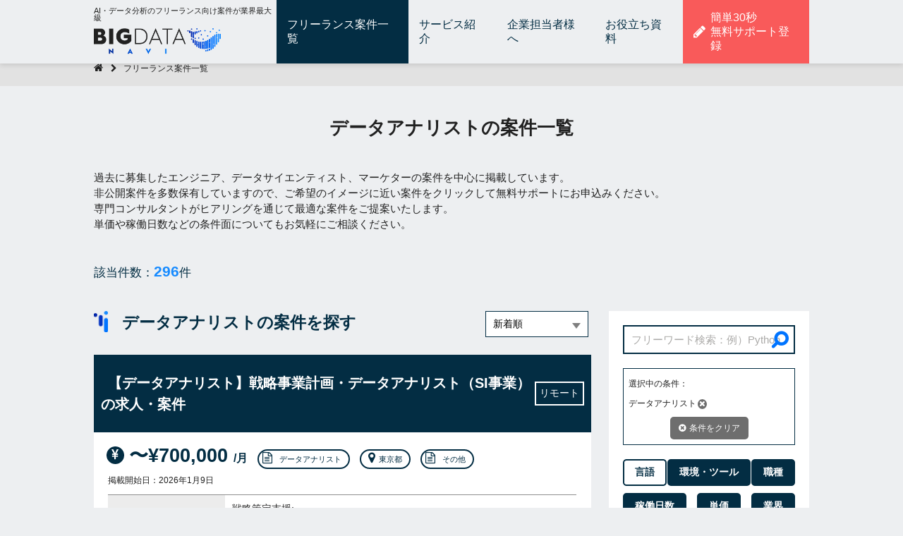

--- FILE ---
content_type: text/html; charset=UTF-8
request_url: https://www.bigdata-navi.com/item/job/cat-job02/job-07/
body_size: 88547
content:
<!doctype html>
<html lang="ja">
<head>
<!-- Google Tag Manager -->
<script>(function(w,d,s,l,i){w[l]=w[l]||[];w[l].push({'gtm.start':
new Date().getTime(),event:'gtm.js'});var f=d.getElementsByTagName(s)[0],
j=d.createElement(s),dl=l!='dataLayer'?'&l='+l:'';j.async=true;j.src=
'https://www.googletagmanager.com/gtm.js?id='+i+dl;f.parentNode.insertBefore(j,f);
})(window,document,'script','dataLayer','GTM-PLC9WVV');</script>
<!-- End Google Tag Manager -->
	<meta charset="utf-8">
	<meta http-equiv="X-UA-Compatible" content="IE=edge">
	<meta name="viewport" content="width=device-width, initial-scale=1.0">
	<script>
const baseW = 1054; // viewportのwidth
const ua = navigator.userAgent

const sp = ua.indexOf('iPhone') > -1 ||
  (ua.indexOf('Android') > -1 && ua.indexOf('Mobile') > -1)

const tab = !sp && (
  ua.indexOf('iPad') > -1 ||
  (ua.indexOf('Macintosh') > -1 && 'ontouchend' in document) ||
  ua.indexOf('Android') > -1
)

if (tab) {
  viewportContent = "width=" + baseW + "px,user-scalable=no";
  document.querySelector("meta[name='viewport']").setAttribute("content", viewportContent);
}
</script>
	<meta name="format-detection" content="telephone=no">

	<title>データアナリストの求人・案件 | BIGDATA NAVI</title>

<!-- All in One SEO Pack 2.12 by Michael Torbert of Semper Fi Web Design[1171,1204] -->
<link rel='next' href='https://www.bigdata-navi.com/item/job/cat-job02/job-07/page/2/' />

<!-- /all in one seo pack -->
<link rel='stylesheet' id='bigdata-navi-style-css'  href='https://www.bigdata-navi.com/wp/wp-content/themes/bigdata-navi/style.css?ver=5.1' type='text/css' media='all' />
<link rel='stylesheet' id='font-awesome-css'  href='https://www.bigdata-navi.com/wp/wp-content/themes/bigdata-navi/assets/css/font-awesome.min.css?ver=5.1' type='text/css' media='all' />
		<style type="text/css">
					.site-title,
			.site-description {
				position: absolute;
				clip: rect(1px, 1px, 1px, 1px);
			}
				</style>
		<link rel="icon" href="https://www.bigdata-navi.com/wp/wp-content/uploads/2019/05/cropped-siteicon-32x32.jpg" sizes="32x32" />
<link rel="icon" href="https://www.bigdata-navi.com/wp/wp-content/uploads/2019/05/cropped-siteicon-192x192.jpg" sizes="192x192" />
<link rel="apple-touch-icon-precomposed" href="https://www.bigdata-navi.com/wp/wp-content/uploads/2019/05/cropped-siteicon-180x180.jpg" />
<meta name="msapplication-TileImage" content="https://www.bigdata-navi.com/wp/wp-content/uploads/2019/05/cropped-siteicon-270x270.jpg" />

		<!-- job -->
<meta name="description" content="データアナリストの案件・求人一覧。自由度の高いフリーランスのデータアナリスト案件情報を掲載しています。在宅・リモートや未経験可の募集についてはお問い合わせください。すぐに応募できる案件紹介のほか、エージェントとしてキャリア相談や独立、副業についてもサポートします。" />
<meta name="keywords" content="データアナリスト,フリーランス,案件,求人" />
<meta property="og:description" content="データアナリストの案件・求人一覧。自由度の高いフリーランスのデータアナリスト案件情報を掲載しています。在宅・リモートや未経験可の募集についてはお問い合わせください。すぐに応募できる案件紹介のほか、エージェントとしてキャリア相談や独立、副業についてもサポートします。" />
<meta name="twitter:description" content="データアナリストの案件・求人一覧。自由度の高いフリーランスのデータアナリスト案件情報を掲載しています。在宅・リモートや未経験可の募集についてはお問い合わせください。すぐに応募できる案件紹介のほか、エージェントとしてキャリア相談や独立、副業についてもサポートします。" />
<meta property="og:url" content="https://www.bigdata-navi.com/item/job/job-07/" />
<meta property="og:title" content="データアナリストの求人・案件 | BIGDATA NAVI" />
<meta name="twitter:title" content="データアナリストの求人・案件 | BIGDATA NAVI" />
<meta property="og:type" content="article" />
<meta name="twitter:card" content="summary" />
<meta property="og:site_name" content="機械学習・AI分野のフリーランス案件紹介サイト 【BIGDATA NAVI】" />
<meta property="og:image" content="https://www.bigdata-navi.com/wp/wp-content/themes/bigdata-navi/assets/images/common/og-image.jpg" />
<meta name="twitter:image" content="https://www.bigdata-navi.com/wp/wp-content/themes/bigdata-navi/assets/images/common/og-image.jpg" />
<meta itemprop="image" content="https://www.bigdata-navi.com/wp/wp-content/themes/bigdata-navi/assets/images/common/og-image.jpg" />



		<link rel="stylesheet" href="https://cdnjs.cloudflare.com/ajax/libs/chosen/1.8.2/chosen.min.css">

  <script src="https://ajax.googleapis.com/ajax/libs/jquery/1.11.0/jquery.min.js"></script>
	  <link rel="stylesheet" type="text/css" href="https://www.bigdata-navi.com/wp/wp-content/themes/bigdata-navi/assets/css/drawer.css" media="all">
	  <script src="https://sdk.form.run/js/v2/formrun.js"></script>
	  
</head>


<body class="drawer drawer--left drawer--navbarTopGutter"  id="list">
<div id="fb-root"></div>
<script>(function(d, s, id) {
  var js, fjs = d.getElementsByTagName(s)[0];
  if (d.getElementById(id)) return;
  js = d.createElement(s); js.id = id;
  js.src = 'https://connect.facebook.net/ja_JP/sdk.js#xfbml=1&version=v3.2';
  fjs.parentNode.insertBefore(js, fjs);
}(document, 'script', 'facebook-jssdk'));</script>
<!-- Google Tag Manager (noscript) -->
<noscript><iframe src="https://www.googletagmanager.com/ns.html?id=GTM-PLC9WVV"
height="0" width="0" style="display:none;visibility:hidden"></iframe></noscript>
<!-- End Google Tag Manager (noscript) -->
<div id="wrap">
<div id="head-Wrapper">
<div id="header-Conte">
<header role="banner" id="global-Head">
    <p>AI・データ分析のフリーランス向け案件が業界最大級</p>
	<a href="https://www.bigdata-navi.com/">
		<img src="https://www.bigdata-navi.com/wp/wp-content/uploads/2019/03/bigdata-logo-1.png" alt="BIGDATA NAVI">
		</a>
</header>

<nav role="navigation">
	<ul id="global-Nav" class="menu"><li id="menu-item-52" class="menu-item menu-item-type-custom menu-item-object-custom menu-item-52"><a href="/item/">フリーランス案件一覧</a></li>
<li id="menu-item-53" class="menu-item menu-item-type-post_type menu-item-object-page menu-item-53"><a href="https://www.bigdata-navi.com/service/">サービス紹介</a></li>
<li id="menu-item-61" class="menu-item menu-item-type-post_type menu-item-object-page menu-item-61"><a href="https://www.bigdata-navi.com/business/">企業担当者様へ</a></li>
<li id="menu-item-7149" class="menu-item menu-item-type-post_type menu-item-object-page menu-item-7149"><a href="https://www.bigdata-navi.com/material/">お役立ち資料</a></li>
<li id="menu-item-62" class="entry-Btn menu-item menu-item-type-post_type menu-item-object-page menu-item-62"><a href="https://www.bigdata-navi.com/entry/"><i class="fa fa-pencil"></i>簡単30秒<br>無料サポート登録</a></li>
</ul></nav>
</div><!-- /#head-Conte -->
</div><!-- /#head-Wrapper --><div id="contents">
	<main role="main">
		<div class="breadcrumb-Bg">
			<div class="wrapper">
				<ul class="bread-Crumb">
					<li><a href="https://www.bigdata-navi.com/"><i class="fa fa-home"></i></a></li>
										<li>
													フリーランス案件一覧
											</li>

				</ul>
			</div><!-- /.wrapper -->
		</div><!-- /.breadcrumb-Bg -->


		<div class="wrapper">
		<section>
		<h1 class="main-Title">
				データアナリストの案件一覧
			</h1>

			


	
		<p class="catch-Txt">
			過去に募集したエンジニア、データサイエンティスト、マーケターの案件を中心に掲載しています。<br>
非公開案件を多数保有していますので、ご希望のイメージに近い案件をクリックして無料サポートにお申込みください。<br>専門コンサルタントがヒアリングを通じて最適な案件をご提案いたします。<br>
単価や稼働日数などの条件面についてもお気軽にご相談ください。

		</p>
<p class="result-Txt">該当件数：<strong>296</strong>件</p>
		<div class="item-Area">
		<div class="side-Bar">

	
<form id="modal-form" method="get" action="https://www.bigdata-navi.com/">
	<input type="hidden" name="s_job" value="">
	<input type="hidden" name="s_skill" value="">
	<input type="hidden" name="s_tool" value="">
	<input type="hidden" name="s_ind" value="">
	<input type="hidden" name="s_days" value="">
	<input type="hidden" name="s_fee" value="">
	<input type="hidden" name="s_area" value="">
	<input type="hidden" name="s_point" value="">
	<input type="hidden" name="s" value="">
	<div class="search-Area02">
	<div class="condition-Box">
        <div class="keyword-Box">
<input name="s_words" type="text" value="" placeholder="フリーワード検索：例）Python　リモート" id="keywords">
<button type="submit" class="sub-Btn"><i class="fa fa-search"></i></button>
</div>
<dl>
<dt>選択中の条件：</dt>
<dd class="select-Item-box">
<div id="select-Item" class="select-Item">
<div id="select-Item-job" class="select-Item-cat"></div>
<div id="select-Item-skill" class="select-Item-cat"></div>
<div id="select-Item-tool" class="select-Item-cat"></div>
<div id="select-Item-industries" class="select-Item-cat"></div>
<div id="select-Item-days" class="select-Item-cat"></div>
<div id="select-Item-fee" class="select-Item-cat"></div>
<div id="select-Item-area" class="select-Item-cat"></div>
<div id="select-Item-point" class="select-Item-cat"></div>
<p id="select-Item-empty" class="select-Item-empty">まだ選択されていません。</p>
</div><!-- /.select-Item -->
<a href="javascript:void(0)" class="btn-Searchclear">条件をクリア</a>
<span id="select-Item-loading" class="select-Item-loading"><img class="select-Item-loading-img" src="https://www.bigdata-navi.com/wp/wp-content/themes/bigdata-navi/assets/images/common/loading.gif" width="44" height="44" /></span>
</dd>
</dl>
</div><!-- /.condition-Box -->
<ul class="modal-Btn">
<li><a class="modal-Open active-Btn" data-target="skill-Content">言語</a></li>
<li><a class="modal-Open" data-target="tool-Content">環境・ツール</a></li>
<li><a class="modal-Open" data-target="job-Content">職種</a></li>
<li><a class="modal-Open" data-target="days-Content">稼働日数</a></li>
<li><a class="modal-Open" data-target="fee-Content">単価</a></li>
<li><a class="modal-Open" data-target="ind-Content">業界</a></li>
<!-- 
<li><a class="modal-Open" data-target="area-Content">エリア</a></li>
<li><a class="modal-Open" data-target="point-Content">こだわり</a></li>
  -->
</ul>
<div id="skill-Content" class="modal-Content show-Content">
<h3>言語</h3>

<ul>
<li>
<input type="checkbox" value='584' id="skill-584" class="skillCheckBox" data-input-cat="skill">
<label for="skill-584">ABAP</label>
</li>
<li>
<input type="checkbox" value='598' id="skill-598" class="skillCheckBox" data-input-cat="skill">
<label for="skill-598">Access VBA</label>
</li>
<li>
<input type="checkbox" value='540' id="skill-540" class="skillCheckBox" data-input-cat="skill">
<label for="skill-540">Bash</label>
</li>
<li>
<input type="checkbox" value='36' id="skill-36" class="skillCheckBox" data-input-cat="skill">
<label for="skill-36">C</label>
</li>
<li>
<input type="checkbox" value='37' id="skill-37" class="skillCheckBox" data-input-cat="skill">
<label for="skill-37">C#</label>
</li>
<li>
<input type="checkbox" value='440' id="skill-440" class="skillCheckBox" data-input-cat="skill">
<label for="skill-440">C#.NET</label>
</li>
<li>
<input type="checkbox" value='35' id="skill-35" class="skillCheckBox" data-input-cat="skill">
<label for="skill-35">C++</label>
</li>
<li>
<input type="checkbox" value='716' id="skill-716" class="skillCheckBox" data-input-cat="skill">
<label for="skill-716">Clojure</label>
</li>
<li>
<input type="checkbox" value='469' id="skill-469" class="skillCheckBox" data-input-cat="skill">
<label for="skill-469">COBOL</label>
</li>
<li>
<input type="checkbox" value='397' id="skill-397" class="skillCheckBox" data-input-cat="skill">
<label for="skill-397">css</label>
</li>
<li>
<input type="checkbox" value='455' id="skill-455" class="skillCheckBox" data-input-cat="skill">
<label for="skill-455">Dart</label>
</li>
<li>
<input type="checkbox" value='463' id="skill-463" class="skillCheckBox" data-input-cat="skill">
<label for="skill-463">Elixir</label>
</li>
<li>
<input type="checkbox" value='680' id="skill-680" class="skillCheckBox" data-input-cat="skill">
<label for="skill-680">Erlang</label>
</li>
<li>
<input type="checkbox" value='477' id="skill-477" class="skillCheckBox" data-input-cat="skill">
<label for="skill-477">Excel VBA</label>
</li>
<li>
<input type="checkbox" value='726' id="skill-726" class="skillCheckBox" data-input-cat="skill">
<label for="skill-726">Fortran</label>
</li>
<li>
<input type="checkbox" value='39' id="skill-39" class="skillCheckBox" data-input-cat="skill">
<label for="skill-39">Go</label>
</li>
<li>
<input type="checkbox" value='406' id="skill-406" class="skillCheckBox" data-input-cat="skill">
<label for="skill-406">GraphQL</label>
</li>
<li>
<input type="checkbox" value='556' id="skill-556" class="skillCheckBox" data-input-cat="skill">
<label for="skill-556">Groovy</label>
</li>
<li>
<input type="checkbox" value='162' id="skill-162" class="skillCheckBox" data-input-cat="skill">
<label for="skill-162">Haskell</label>
</li>
<li>
<input type="checkbox" value='234' id="skill-234" class="skillCheckBox" data-input-cat="skill">
<label for="skill-234">HQL</label>
</li>
<li>
<input type="checkbox" value='396' id="skill-396" class="skillCheckBox" data-input-cat="skill">
<label for="skill-396">html</label>
</li>
<li>
<input type="checkbox" value='33' id="skill-33" class="skillCheckBox" data-input-cat="skill">
<label for="skill-33">Java</label>
</li>
<li>
<input type="checkbox" value='34' id="skill-34" class="skillCheckBox" data-input-cat="skill">
<label for="skill-34">JavaScript</label>
</li>
<li>
<input type="checkbox" value='470' id="skill-470" class="skillCheckBox" data-input-cat="skill">
<label for="skill-470">JRuby</label>
</li>
<li>
<input type="checkbox" value='156' id="skill-156" class="skillCheckBox" data-input-cat="skill">
<label for="skill-156">Julia</label>
</li>
<li>
<input type="checkbox" value='471' id="skill-471" class="skillCheckBox" data-input-cat="skill">
<label for="skill-471">Jython</label>
</li>
<li>
<input type="checkbox" value='389' id="skill-389" class="skillCheckBox" data-input-cat="skill">
<label for="skill-389">Kotlin</label>
</li>
<li>
<input type="checkbox" value='599' id="skill-599" class="skillCheckBox" data-input-cat="skill">
<label for="skill-599">MATLAB</label>
</li>
<li>
<input type="checkbox" value='170' id="skill-170" class="skillCheckBox" data-input-cat="skill">
<label for="skill-170">Objective-C</label>
</li>
<li>
<input type="checkbox" value='42' id="skill-42" class="skillCheckBox" data-input-cat="skill">
<label for="skill-42">Perl</label>
</li>
<li>
<input type="checkbox" value='41' id="skill-41" class="skillCheckBox" data-input-cat="skill">
<label for="skill-41">PHP</label>
</li>
<li>
<input type="checkbox" value='570' id="skill-570" class="skillCheckBox" data-input-cat="skill">
<label for="skill-570">PL/I</label>
</li>
<li>
<input type="checkbox" value='524' id="skill-524" class="skillCheckBox" data-input-cat="skill">
<label for="skill-524">PL/SQL</label>
</li>
<li>
<input type="checkbox" value='527' id="skill-527" class="skillCheckBox" data-input-cat="skill">
<label for="skill-527">PowerShell</label>
</li>
<li>
<input type="checkbox" value='155' id="skill-155" class="skillCheckBox" data-input-cat="skill">
<label for="skill-155">Prolog</label>
</li>
<li>
<input type="checkbox" value='32' id="skill-32" class="skillCheckBox" data-input-cat="skill">
<label for="skill-32">Python</label>
</li>
<li>
<input type="checkbox" value='736' id="skill-736" class="skillCheckBox" data-input-cat="skill">
<label for="skill-736">QML</label>
</li>
<li>
<input type="checkbox" value='164' id="skill-164" class="skillCheckBox" data-input-cat="skill">
<label for="skill-164">R</label>
</li>
<li>
<input type="checkbox" value='40' id="skill-40" class="skillCheckBox" data-input-cat="skill">
<label for="skill-40">Ruby</label>
</li>
<li>
<input type="checkbox" value='220' id="skill-220" class="skillCheckBox" data-input-cat="skill">
<label for="skill-220">Rust</label>
</li>
<li>
<input type="checkbox" value='38' id="skill-38" class="skillCheckBox" data-input-cat="skill">
<label for="skill-38">Scala</label>
</li>
<li>
<input type="checkbox" value='647' id="skill-647" class="skillCheckBox" data-input-cat="skill">
<label for="skill-647">scss</label>
</li>
<li>
<input type="checkbox" value='729' id="skill-729" class="skillCheckBox" data-input-cat="skill">
<label for="skill-729">Shell</label>
</li>
<li>
<input type="checkbox" value='456' id="skill-456" class="skillCheckBox" data-input-cat="skill">
<label for="skill-456">ShellScript</label>
</li>
<li>
<input type="checkbox" value='487' id="skill-487" class="skillCheckBox" data-input-cat="skill">
<label for="skill-487">Solidity</label>
</li>
<li>
<input type="checkbox" value='165' id="skill-165" class="skillCheckBox" data-input-cat="skill">
<label for="skill-165">SQL</label>
</li>
<li>
<input type="checkbox" value='169' id="skill-169" class="skillCheckBox" data-input-cat="skill">
<label for="skill-169">Swift</label>
</li>
<li>
<input type="checkbox" value='254' id="skill-254" class="skillCheckBox" data-input-cat="skill">
<label for="skill-254">TypeScript</label>
</li>
<li>
<input type="checkbox" value='442' id="skill-442" class="skillCheckBox" data-input-cat="skill">
<label for="skill-442">VB</label>
</li>
<li>
<input type="checkbox" value='441' id="skill-441" class="skillCheckBox" data-input-cat="skill">
<label for="skill-441">VB.NET</label>
</li>
<li>
<input type="checkbox" value='172' id="skill-172" class="skillCheckBox" data-input-cat="skill">
<label for="skill-172">VBA</label>
</li>
<li>
<input type="checkbox" value='448' id="skill-448" class="skillCheckBox" data-input-cat="skill">
<label for="skill-448">VBScript</label>
</li>
<li>
<input type="checkbox" value='769' id="skill-769" class="skillCheckBox" data-input-cat="skill">
<label for="skill-769">VC++</label>
</li>
<li>
<input type="checkbox" value='545' id="skill-545" class="skillCheckBox" data-input-cat="skill">
<label for="skill-545">VHDL</label>
</li>
<li>
<input type="checkbox" value='501' id="skill-501" class="skillCheckBox" data-input-cat="skill">
<label for="skill-501">Vim</label>
</li>
<li>
<input type="checkbox" value='708' id="skill-708" class="skillCheckBox" data-input-cat="skill">
<label for="skill-708">Visual C++</label>
</li>
<li>
<input type="checkbox" value='404' id="skill-404" class="skillCheckBox" data-input-cat="skill">
<label for="skill-404">WebAssembly</label>
</li>
</ul>

<p class="modal-Close">×閉じる</p>
</div><!-- /#skill-Content -->
<div id="tool-Content" class="modal-Content">
<h3>環境・ツール</h3>
<dl>
<dt>分析ツール</dt>
<dd>
<ul>
<li><input type="checkbox" value='69' id="tool-69" class="toolCheckBox" data-input-cat="tool"><label for="tool-69">Tableau</label></li>
<li><input type="checkbox" value='76' id="tool-76" class="toolCheckBox" data-input-cat="tool"><label for="tool-76">Google Analytics</label></li>
<li><input type="checkbox" value='66' id="tool-66" class="toolCheckBox" data-input-cat="tool"><label for="tool-66">SPSS</label></li>
<li><input type="checkbox" value='203' id="tool-203" class="toolCheckBox" data-input-cat="tool"><label for="tool-203">SAS</label></li>
</ul>
</dd>
<!-- /分析ツール -->
<dt>クラウド</dt>
<dd>
<ul>
<li><input type="checkbox" value='43' id="tool-43" class="toolCheckBox" data-input-cat="tool"><label for="tool-43">GCP</label></li>
<li><input type="checkbox" value='45' id="tool-45" class="toolCheckBox" data-input-cat="tool"><label for="tool-45">AWS</label></li>
<li><input type="checkbox" value='58' id="tool-58" class="toolCheckBox" data-input-cat="tool"><label for="tool-58">Azure</label></li>
</ul>
</dd>
<!-- /クラウド -->
<dt>ライブラリ</dt>
<dd>
<ul>
<li><input type="checkbox" value='222' id="tool-222" class="toolCheckBox" data-input-cat="tool"><label for="tool-222">OpenCV</label></li>
<li><input type="checkbox" value='351' id="tool-351" class="toolCheckBox" data-input-cat="tool"><label for="tool-351">TensorFlow</label></li>
<li><input type="checkbox" value='350' id="tool-350" class="toolCheckBox" data-input-cat="tool"><label for="tool-350">Keras</label></li>
<li><input type="checkbox" value='349' id="tool-349" class="toolCheckBox" data-input-cat="tool"><label for="tool-349">scikit-learn</label></li>
<li><input type="checkbox" value='348' id="tool-348" class="toolCheckBox" data-input-cat="tool"><label for="tool-348">Chainer</label></li>
<li><input type="checkbox" value='347' id="tool-347" class="toolCheckBox" data-input-cat="tool"><label for="tool-347">Pytorch</label></li>
</ul>
</dd>
<!-- /ライブラリ -->
<dt>DB/基盤系</dt>
<dd>
<ul>
<li><input type="checkbox" value='246' id="tool-246" class="toolCheckBox" data-input-cat="tool"><label for="tool-246">kubernetes</label></li>
<li><input type="checkbox" value='293' id="tool-293" class="toolCheckBox" data-input-cat="tool"><label for="tool-293">Docker</label></li>
<li><input type="checkbox" value='50' id="tool-50" class="toolCheckBox" data-input-cat="tool"><label for="tool-50">Hadoop</label></li>
<li><input type="checkbox" value='51' id="tool-51" class="toolCheckBox" data-input-cat="tool"><label for="tool-51">Spark</label></li>
<li><input type="checkbox" value='310' id="tool-310" class="toolCheckBox" data-input-cat="tool"><label for="tool-310">Elasticsearch</label></li>
<li><input type="checkbox" value='288' id="tool-288" class="toolCheckBox" data-input-cat="tool"><label for="tool-288">Teradata</label></li>
<li><input type="checkbox" value='47' id="tool-47" class="toolCheckBox" data-input-cat="tool"><label for="tool-47">Redshift</label></li>
<li><input type="checkbox" value='44' id="tool-44" class="toolCheckBox" data-input-cat="tool"><label for="tool-44">BigQuery</label></li>
<li><input type="checkbox" value='65' id="tool-65" class="toolCheckBox" data-input-cat="tool"><label for="tool-65">TreasureData</label></li>
<li><input type="checkbox" value='219' id="tool-219" class="toolCheckBox" data-input-cat="tool"><label for="tool-219">DMP</label></li>
<li><input type="checkbox" value='215' id="tool-215" class="toolCheckBox" data-input-cat="tool"><label for="tool-215">DWH</label></li>
</ul>
</dd>
<!-- /DB/基盤系 -->
<dt>RPA</dt>
<dd>
<ul>
<li><input type="checkbox" value='281' id="tool-281" class="toolCheckBox" data-input-cat="tool"><label for="tool-281">Winactor</label></li>
<li><input type="checkbox" value='275' id="tool-275" class="toolCheckBox" data-input-cat="tool"><label for="tool-275">Uipath</label></li>
<li><input type="checkbox" value='346' id="tool-346" class="toolCheckBox" data-input-cat="tool"><label for="tool-346">BizRobo</label></li>

</ul>
</dd>
<!-- /RPA -->
</dl>
<p class="modal-Close">×閉じる</p>
</div><!-- /#skill-Content -->
<div id="job-Content" class="modal-Content">
<h3>職種</h3>

<ul>
<li>
<input type="checkbox" value='338' id="job-338" class="jobCheckBox" data-input-cat="job">
<label for="job-338">AIエンジニア</label>
</li>
<li>
<input type="checkbox" value='29' id="job-29" class="jobCheckBox" data-input-cat="job">
<label for="job-29">BIエンジニア</label>
</li>
<li>
<input type="checkbox" value='659' id="job-659" class="jobCheckBox" data-input-cat="job">
<label for="job-659">EM</label>
</li>
<li>
<input type="checkbox" value='360' id="job-360" class="jobCheckBox" data-input-cat="job">
<label for="job-360">MLOps</label>
</li>
<li>
<input type="checkbox" value='30' id="job-30" class="jobCheckBox" data-input-cat="job">
<label for="job-30">PM/PMO</label>
</li>
<li>
<input type="checkbox" value='340' id="job-340" class="jobCheckBox" data-input-cat="job">
<label for="job-340">PM/ディレクター</label>
</li>
<li>
<input type="checkbox" value='277' id="job-277" class="jobCheckBox" data-input-cat="job">
<label for="job-277">RPAエンジニア</label>
</li>
<li>
<input type="checkbox" value='335' id="job-335" class="jobCheckBox" data-input-cat="job">
<label for="job-335">アナリスト</label>
</li>
<li>
<input type="checkbox" value='23' id="job-23" class="jobCheckBox" data-input-cat="job">
<label for="job-23">アプリケーションエンジニア</label>
</li>
<li>
<input type="checkbox" value='22' id="job-22" class="jobCheckBox" data-input-cat="job">
<label for="job-22">インフラエンジニア</label>
</li>
<li>
<input type="checkbox" value='27' id="job-27" class="jobCheckBox" data-input-cat="job">
<label for="job-27">ウェブアナリスト</label>
</li>
<li>
<input type="checkbox" value='334' id="job-334" class="jobCheckBox" data-input-cat="job">
<label for="job-334">エンジニア</label>
</li>
<li>
<input type="checkbox" value='784' id="job-784" class="jobCheckBox" data-input-cat="job">
<label for="job-784">クラウドエンジニア</label>
</li>
<li>
<input type="checkbox" value='336' id="job-336" class="jobCheckBox" data-input-cat="job">
<label for="job-336">コンサルタント</label>
</li>
<li>
<input type="checkbox" value='297' id="job-297" class="jobCheckBox" data-input-cat="job">
<label for="job-297">サーバーサイドエンジニア</label>
</li>
<li>
<input type="checkbox" value='371' id="job-371" class="jobCheckBox" data-input-cat="job">
<label for="job-371">システムエンジニア</label>
</li>
<li>
<input type="checkbox" value='619' id="job-619" class="jobCheckBox" data-input-cat="job">
<label for="job-619">セールス</label>
</li>
<li>
<input type="checkbox" value='602' id="job-602" class="jobCheckBox" data-input-cat="job">
<label for="job-602">その他</label>
</li>
<li>
<input type="checkbox" value='26' id="job-26" class="jobCheckBox" data-input-cat="job">
<label for="job-26">データアナリスト</label>
</li>
<li>
<input type="checkbox" value='339' id="job-339" class="jobCheckBox" data-input-cat="job">
<label for="job-339">データエンジニア</label>
</li>
<li>
<input type="checkbox" value='25' id="job-25" class="jobCheckBox" data-input-cat="job">
<label for="job-25">データサイエンティスト</label>
</li>
<li>
<input type="checkbox" value='28' id="job-28" class="jobCheckBox" data-input-cat="job">
<label for="job-28">データ集計・分析補佐</label>
</li>
<li>
<input type="checkbox" value='368' id="job-368" class="jobCheckBox" data-input-cat="job">
<label for="job-368">デザイナー</label>
</li>
<li>
<input type="checkbox" value='576' id="job-576" class="jobCheckBox" data-input-cat="job">
<label for="job-576">テスター</label>
</li>
<li>
<input type="checkbox" value='766' id="job-766" class="jobCheckBox" data-input-cat="job">
<label for="job-766">ネットワークエンジニア</label>
</li>
<li>
<input type="checkbox" value='741' id="job-741" class="jobCheckBox" data-input-cat="job">
<label for="job-741">バックエンドエンジニア</label>
</li>
<li>
<input type="checkbox" value='300' id="job-300" class="jobCheckBox" data-input-cat="job">
<label for="job-300">フルスタックエンジニア</label>
</li>
<li>
<input type="checkbox" value='370' id="job-370" class="jobCheckBox" data-input-cat="job">
<label for="job-370">プログラマー</label>
</li>
<li>
<input type="checkbox" value='295' id="job-295" class="jobCheckBox" data-input-cat="job">
<label for="job-295">プロデューサー・ディレクター</label>
</li>
<li>
<input type="checkbox" value='292' id="job-292" class="jobCheckBox" data-input-cat="job">
<label for="job-292">フロントエンドエンジニア</label>
</li>
<li>
<input type="checkbox" value='31' id="job-31" class="jobCheckBox" data-input-cat="job">
<label for="job-31">マーケター</label>
</li>
<li>
<input type="checkbox" value='21' id="job-21" class="jobCheckBox" data-input-cat="job">
<label for="job-21">分析基盤エンジニア</label>
</li>
<li>
<input type="checkbox" value='555' id="job-555" class="jobCheckBox" data-input-cat="job">
<label for="job-555">営業</label>
</li>
<li>
<input type="checkbox" value='20' id="job-20" class="jobCheckBox" data-input-cat="job">
<label for="job-20">機械学習エンジニア</label>
</li>
<li>
<input type="checkbox" value='24' id="job-24" class="jobCheckBox" data-input-cat="job">
<label for="job-24">組み込みエンジニア</label>
</li>
<li>
<input type="checkbox" value='690' id="job-690" class="jobCheckBox" data-input-cat="job">
<label for="job-690">運用・保守</label>
</li>
</ul>
<p class="modal-Close">×閉じる</p>
</div><!-- /#job-Content -->
<div id="days-Content" class="modal-Content">
<h3>稼働日数</h3>
<ul>
<li>
<input type="checkbox" value='97' id="days-97" class="daysCheckBox" data-input-cat="days">
<label for="days-97">週1日</label>
</li>
<li>
<input type="checkbox" value='98' id="days-98" class="daysCheckBox" data-input-cat="days">
<label for="days-98">週2日</label>
</li>
<li>
<input type="checkbox" value='99' id="days-99" class="daysCheckBox" data-input-cat="days">
<label for="days-99">週3日</label>
</li>
<li>
<input type="checkbox" value='100' id="days-100" class="daysCheckBox" data-input-cat="days">
<label for="days-100">週4日</label>
</li>
<li>
<input type="checkbox" value='101' id="days-101" class="daysCheckBox" data-input-cat="days">
<label for="days-101">週5日</label>
</li>
</ul>
<p class="modal-Close">×閉じる</p>
</div><!-- /#days-Content -->
<div id="fee-Content" class="modal-Content">
<h3>単価</h3>
<ul>
<li>
<input type="checkbox" value='739' id="fee-739" class="feeCheckBox" data-input-cat="fee">
<label for="fee-739">5万円以上</label>
</li>
<li>
<input type="checkbox" value='682' id="fee-682" class="feeCheckBox" data-input-cat="fee">
<label for="fee-682">10万円以上</label>
</li>
<li>
<input type="checkbox" value='667' id="fee-667" class="feeCheckBox" data-input-cat="fee">
<label for="fee-667">20万円以上</label>
</li>
<li>
<input type="checkbox" value='102' id="fee-102" class="feeCheckBox" data-input-cat="fee">
<label for="fee-102">30万円以上</label>
</li>
<li>
<input type="checkbox" value='103' id="fee-103" class="feeCheckBox" data-input-cat="fee">
<label for="fee-103">40万円以上</label>
</li>
<li>
<input type="checkbox" value='104' id="fee-104" class="feeCheckBox" data-input-cat="fee">
<label for="fee-104">50万円以上</label>
</li>
<li>
<input type="checkbox" value='105' id="fee-105" class="feeCheckBox" data-input-cat="fee">
<label for="fee-105">60万円以上</label>
</li>
<li>
<input type="checkbox" value='106' id="fee-106" class="feeCheckBox" data-input-cat="fee">
<label for="fee-106">70万円以上</label>
</li>
<li>
<input type="checkbox" value='107' id="fee-107" class="feeCheckBox" data-input-cat="fee">
<label for="fee-107">80万円以上</label>
</li>
<li>
<input type="checkbox" value='108' id="fee-108" class="feeCheckBox" data-input-cat="fee">
<label for="fee-108">90万円以上</label>
</li>
<li>
<input type="checkbox" value='207' id="fee-207" class="feeCheckBox" data-input-cat="fee">
<label for="fee-207">100万円以上</label>
</li>
</ul>
<p class="modal-Close">×閉じる</p>
</div><!-- /#fee-Content -->
<div id="ind-Content" class="modal-Content">
<h3>業界</h3>
<ul>
<li>
<input type="checkbox" value='785' id="ind-785" class="indCheckBox" data-input-cat="ind">
<label for="ind-785">食品</label>
</li>
<li>
<input type="checkbox" value='773' id="ind-773" class="indCheckBox" data-input-cat="ind">
<label for="ind-773">外資</label>
</li>
<li>
<input type="checkbox" value='694' id="ind-694" class="indCheckBox" data-input-cat="ind">
<label for="ind-694">印刷</label>
</li>
<li>
<input type="checkbox" value='658' id="ind-658" class="indCheckBox" data-input-cat="ind">
<label for="ind-658">美容・コスメ</label>
</li>
<li>
<input type="checkbox" value='654' id="ind-654" class="indCheckBox" data-input-cat="ind">
<label for="ind-654">自治体</label>
</li>
<li>
<input type="checkbox" value='653' id="ind-653" class="indCheckBox" data-input-cat="ind">
<label for="ind-653">その他</label>
</li>
<li>
<input type="checkbox" value='641' id="ind-641" class="indCheckBox" data-input-cat="ind">
<label for="ind-641">航空</label>
</li>
<li>
<input type="checkbox" value='635' id="ind-635" class="indCheckBox" data-input-cat="ind">
<label for="ind-635">製薬</label>
</li>
<li>
<input type="checkbox" value='626' id="ind-626" class="indCheckBox" data-input-cat="ind">
<label for="ind-626">畜産業</label>
</li>
<li>
<input type="checkbox" value='618' id="ind-618" class="indCheckBox" data-input-cat="ind">
<label for="ind-618">鉄道</label>
</li>
<li>
<input type="checkbox" value='597' id="ind-597" class="indCheckBox" data-input-cat="ind">
<label for="ind-597">農業・林業</label>
</li>
<li>
<input type="checkbox" value='79' id="ind-79" class="indCheckBox" data-input-cat="ind">
<label for="ind-79">IT・情報通信</label>
</li>
<li>
<input type="checkbox" value='294' id="ind-294" class="indCheckBox" data-input-cat="ind">
<label for="ind-294">AIベンダー</label>
</li>
<li>
<input type="checkbox" value='372' id="ind-372" class="indCheckBox" data-input-cat="ind">
<label for="ind-372">コンサル・シンクタンク</label>
</li>
<li>
<input type="checkbox" value='80' id="ind-80" class="indCheckBox" data-input-cat="ind">
<label for="ind-80">メディア・広告・出版</label>
</li>
<li>
<input type="checkbox" value='81' id="ind-81" class="indCheckBox" data-input-cat="ind">
<label for="ind-81">ゲーム・エンタメ</label>
</li>
<li>
<input type="checkbox" value='82' id="ind-82" class="indCheckBox" data-input-cat="ind">
<label for="ind-82">金融</label>
</li>
<li>
<input type="checkbox" value='83' id="ind-83" class="indCheckBox" data-input-cat="ind">
<label for="ind-83">銀行</label>
</li>
<li>
<input type="checkbox" value='84' id="ind-84" class="indCheckBox" data-input-cat="ind">
<label for="ind-84">証券</label>
</li>
<li>
<input type="checkbox" value='85' id="ind-85" class="indCheckBox" data-input-cat="ind">
<label for="ind-85">保険</label>
</li>
<li>
<input type="checkbox" value='86' id="ind-86" class="indCheckBox" data-input-cat="ind">
<label for="ind-86">製造・メーカー</label>
</li>
<li>
<input type="checkbox" value='87' id="ind-87" class="indCheckBox" data-input-cat="ind">
<label for="ind-87">建設・不動産</label>
</li>
<li>
<input type="checkbox" value='88' id="ind-88" class="indCheckBox" data-input-cat="ind">
<label for="ind-88">医療・福祉・ヘルスケア</label>
</li>
<li>
<input type="checkbox" value='89' id="ind-89" class="indCheckBox" data-input-cat="ind">
<label for="ind-89">流通・小売・EC</label>
</li>
<li>
<input type="checkbox" value='316' id="ind-316" class="indCheckBox" data-input-cat="ind">
<label for="ind-316">商社・貿易・卸売</label>
</li>
<li>
<input type="checkbox" value='90' id="ind-90" class="indCheckBox" data-input-cat="ind">
<label for="ind-90">物流・運輸・倉庫</label>
</li>
<li>
<input type="checkbox" value='321' id="ind-321" class="indCheckBox" data-input-cat="ind">
<label for="ind-321">エネルギー・インフラ</label>
</li>
<li>
<input type="checkbox" value='91' id="ind-91" class="indCheckBox" data-input-cat="ind">
<label for="ind-91">サービス</label>
</li>
<li>
<input type="checkbox" value='92' id="ind-92" class="indCheckBox" data-input-cat="ind">
<label for="ind-92">飲食</label>
</li>
<li>
<input type="checkbox" value='93' id="ind-93" class="indCheckBox" data-input-cat="ind">
<label for="ind-93">宿泊・旅行</label>
</li>
<li>
<input type="checkbox" value='94' id="ind-94" class="indCheckBox" data-input-cat="ind">
<label for="ind-94">教育</label>
</li>
<li>
<input type="checkbox" value='96' id="ind-96" class="indCheckBox" data-input-cat="ind">
<label for="ind-96">官公庁・公共</label>
</li>
</ul>
<p class="modal-Close">×閉じる</p>
</div><!-- /#ind-Content -->

<div id="area-Content" class="modal-Content">
<h3>エリア</h3>
<ul>
<li class="ckbox-Title ">
<h3>石川県</h3>
</li>
<li class="ckbox-Title mT20">
<h3>宮城県</h3>
</li>
<li class="ckbox-Title mT20">
<h3>群馬県</h3>
</li>
<li class="ckbox-Title mT20">
<h3>宮崎県</h3>
</li>
<li class="ckbox-Title mT20">
<h3>福島県</h3>
</li>
<li class="ckbox-Title mT20">
<h3>三重県</h3>
</li>
<li class="ckbox-Title mT20">
<h3>北海道</h3>
</li>
<li class="ckbox-Title mT20">
<h3>広島県</h3>
</li>
<li class="ckbox-Title mT20">
<h3>リモート</h3>
</li>
<li>
<input type="checkbox" value='620' id="area-620" data-area-group="others" class="areaCheckBox" data-input-cat="area">
<label for="area-620">新潟県</label>
</li>
<li>
<input type="checkbox" value='550' id="area-550" data-area-group="others" class="areaCheckBox" data-input-cat="area">
<label for="area-550">奈良県</label>
</li>
<li class="ckbox-Title mT20">
<h3>23区</h3>
</li>
<li class="ckbox-Title mT20">
<h3>東京都</h3>
<input type="checkbox" id="area-132" class="checkAlltokyo" data-input-cat="all">
<label for="area-132"></label>
</li>
<li>
<input type="checkbox" value='109' id="area-109" data-area-group="tokyo" class="areaCheckBox" data-input-cat="area">
<label for="area-109">足立区</label>
</li>
<li>
<input type="checkbox" value='110' id="area-110" data-area-group="tokyo" class="areaCheckBox" data-input-cat="area">
<label for="area-110">荒川区</label>
</li>
<li>
<input type="checkbox" value='111' id="area-111" data-area-group="tokyo" class="areaCheckBox" data-input-cat="area">
<label for="area-111">板橋区</label>
</li>
<li>
<input type="checkbox" value='112' id="area-112" data-area-group="tokyo" class="areaCheckBox" data-input-cat="area">
<label for="area-112">江戸川区</label>
</li>
<li>
<input type="checkbox" value='113' id="area-113" data-area-group="tokyo" class="areaCheckBox" data-input-cat="area">
<label for="area-113">大田区</label>
</li>
<li>
<input type="checkbox" value='114' id="area-114" data-area-group="tokyo" class="areaCheckBox" data-input-cat="area">
<label for="area-114">葛飾区</label>
</li>
<li>
<input type="checkbox" value='115' id="area-115" data-area-group="tokyo" class="areaCheckBox" data-input-cat="area">
<label for="area-115">北区</label>
</li>
<li>
<input type="checkbox" value='116' id="area-116" data-area-group="tokyo" class="areaCheckBox" data-input-cat="area">
<label for="area-116">江東区</label>
</li>
<li>
<input type="checkbox" value='117' id="area-117" data-area-group="tokyo" class="areaCheckBox" data-input-cat="area">
<label for="area-117">品川区</label>
</li>
<li>
<input type="checkbox" value='118' id="area-118" data-area-group="tokyo" class="areaCheckBox" data-input-cat="area">
<label for="area-118">渋谷区</label>
</li>
<li>
<input type="checkbox" value='119' id="area-119" data-area-group="tokyo" class="areaCheckBox" data-input-cat="area">
<label for="area-119">新宿区</label>
</li>
<li>
<input type="checkbox" value='120' id="area-120" data-area-group="tokyo" class="areaCheckBox" data-input-cat="area">
<label for="area-120">杉並区</label>
</li>
<li>
<input type="checkbox" value='121' id="area-121" data-area-group="tokyo" class="areaCheckBox" data-input-cat="area">
<label for="area-121">墨田区</label>
</li>
<li>
<input type="checkbox" value='122' id="area-122" data-area-group="tokyo" class="areaCheckBox" data-input-cat="area">
<label for="area-122">世田谷区</label>
</li>
<li>
<input type="checkbox" value='123' id="area-123" data-area-group="tokyo" class="areaCheckBox" data-input-cat="area">
<label for="area-123">台東区</label>
</li>
<li>
<input type="checkbox" value='124' id="area-124" data-area-group="tokyo" class="areaCheckBox" data-input-cat="area">
<label for="area-124">中央区</label>
</li>
<li>
<input type="checkbox" value='125' id="area-125" data-area-group="tokyo" class="areaCheckBox" data-input-cat="area">
<label for="area-125">千代田区</label>
</li>
<li>
<input type="checkbox" value='126' id="area-126" data-area-group="tokyo" class="areaCheckBox" data-input-cat="area">
<label for="area-126">豊島区</label>
</li>
<li>
<input type="checkbox" value='127' id="area-127" data-area-group="tokyo" class="areaCheckBox" data-input-cat="area">
<label for="area-127">中野区</label>
</li>
<li>
<input type="checkbox" value='128' id="area-128" data-area-group="tokyo" class="areaCheckBox" data-input-cat="area">
<label for="area-128">練馬区</label>
</li>
<li>
<input type="checkbox" value='129' id="area-129" data-area-group="tokyo" class="areaCheckBox" data-input-cat="area">
<label for="area-129">文京区</label>
</li>
<li>
<input type="checkbox" value='130' id="area-130" data-area-group="tokyo" class="areaCheckBox" data-input-cat="area">
<label for="area-130">港区</label>
</li>
<li>
<input type="checkbox" value='131' id="area-131" data-area-group="tokyo" class="areaCheckBox" data-input-cat="area">
<label for="area-131">目黒区</label>
</li>
<li>
<input type="checkbox" value='133' id="area-133" data-area-group="tokyo" class="areaCheckBox" data-input-cat="area">
<label for="area-133">23区外</label>
</li>
<li class="ckbox-Title mT20">
<h3>神奈川県</h3>
<input type="checkbox" id="area-134" class="checkAllkanagawa" data-input-cat="all">
<label for="area-134"></label>
</li>
<li>
<input type="checkbox" value='135' id="area-135" data-area-group="kanagawa" class="areaCheckBox" data-input-cat="area">
<label for="area-135">川崎市</label>
</li>
<li>
<input type="checkbox" value='136' id="area-136" data-area-group="kanagawa" class="areaCheckBox" data-input-cat="area">
<label for="area-136">横浜市</label>
</li>
<li class="ckbox-Title mT20">
<h3>その他の地域</h3>
</li>
<li>
<input type="checkbox" value='138' id="area-138" data-area-group="others" class="areaCheckBox" data-input-cat="area">
<label for="area-138">埼玉県</label>
</li>
<li>
<input type="checkbox" value='139' id="area-139" data-area-group="others" class="areaCheckBox" data-input-cat="area">
<label for="area-139">千葉県</label>
</li>
<li>
<input type="checkbox" value='140' id="area-140" data-area-group="others" class="areaCheckBox" data-input-cat="area">
<label for="area-140">茨城県</label>
</li>
<li>
<input type="checkbox" value='141' id="area-141" data-area-group="others" class="areaCheckBox" data-input-cat="area">
<label for="area-141">静岡県</label>
</li>
<li>
<input type="checkbox" value='142' id="area-142" data-area-group="others" class="areaCheckBox" data-input-cat="area">
<label for="area-142">愛知県</label>
</li>
<li>
<input type="checkbox" value='143' id="area-143" data-area-group="others" class="areaCheckBox" data-input-cat="area">
<label for="area-143">岐阜県</label>
</li>
<li>
<input type="checkbox" value='147' id="area-147" data-area-group="others" class="areaCheckBox" data-input-cat="area">
<label for="area-147">富山県</label>
</li>
<li>
<input type="checkbox" value='144' id="area-144" data-area-group="others" class="areaCheckBox" data-input-cat="area">
<label for="area-144">京都府</label>
</li>
<li>
<input type="checkbox" value='145' id="area-145" data-area-group="others" class="areaCheckBox" data-input-cat="area">
<label for="area-145">大阪府</label>
</li>
<li>
<input type="checkbox" value='204' id="area-204" data-area-group="others" class="areaCheckBox" data-input-cat="area">
<label for="area-204">兵庫県</label>
</li>
<li>
<input type="checkbox" value='257' id="area-257" data-area-group="others" class="areaCheckBox" data-input-cat="area">
<label for="area-257">滋賀県</label>
</li>
<li>
<input type="checkbox" value='146' id="area-146" data-area-group="others" class="areaCheckBox" data-input-cat="area">
<label for="area-146">福岡県</label>
</li>
<li>
<input type="checkbox" value='148' id="area-148" data-area-group="others" class="areaCheckBox" data-input-cat="area">
<label for="area-148">海外</label>
</li>
</ul>
<p class="modal-Close">×閉じる</p>
</div><!--/エリア-->

<div id="point-Content" class="modal-Content">
<h3>こだわり</h3>
<ul>
<li>
<input type="checkbox" value='648' id="point-648" class="pointCheckBox" data-input-cat="point">
<label for="point-648">リモート・常駐 併用</label>
</li>
<li>
<input type="checkbox" value='642' id="point-642" class="pointCheckBox" data-input-cat="point">
<label for="point-642">常駐</label>
</li>
<li>
<input type="checkbox" value='561' id="point-561" class="pointCheckBox" data-input-cat="point">
<label for="point-561">フルリモート</label>
</li>
<li>
<input type="checkbox" value='152' id="point-152" class="pointCheckBox" data-input-cat="point">
<label for="point-152">リモート</label>
</li>
</ul>
<p class="modal-Close">×閉じる</p>
<!-- /こだわり -->

</div>
<button type="submit" class="sub-Btn02 ml-Auto mr-Auto"><i class="fa fa-search"></i>上記の条件で検索する</button>

</div><!-- /.search-Area -->
</form>
<ul class="bnr-Link02 dp-Spnone">
<li><a href="https://www.bigdata-navi.com/item/point/point-04/"><span>リモートワーク案件一覧</span><img src="https://www.bigdata-navi.com/wp/wp-content/themes/bigdata-navi/assets/images/top/top-bnr01.png" alt="リモートワーク案件一覧"></a></li>
<li><a href="https://www.bigdata-navi.com/item/skill/skill-01/"><span>Python案件一覧</span><img src="https://www.bigdata-navi.com/wp/wp-content/themes/bigdata-navi/assets/images/top/top-bnr02.png" alt="Python案件一覧"></a></li>
<li><a href="https://www.bigdata-navi.com/item/job/job-09/"><span>データ集計・分析補佐<br>案件一覧</span><img src="https://www.bigdata-navi.com/wp/wp-content/themes/bigdata-navi/assets/images/top/top-bnr03.png" alt="データ集計・分析補佐案件一覧"></a></li>
<li><a href="https://www.bigdata-navi.com/item/job/job-06/"><span>データサイエンティスト<br>案件一覧</span><img src="https://www.bigdata-navi.com/wp/wp-content/themes/bigdata-navi/assets/images/top/top-bnr04.png" alt="データサイエンティスト案件一覧"></a></li>
<li><a href="https://www.bigdata-navi.com/item/job/job-10/"><span>BIエンジニア案件一覧</span><img src="https://www.bigdata-navi.com/wp/wp-content/themes/bigdata-navi/assets/images/top/top-bnr05.png" alt="BIエンジニア案件一覧"></a></li>
<li><a href="https://www.bigdata-navi.com/item/job/job-02/"><span>分析基盤エンジニア案件一覧</span><img src="https://www.bigdata-navi.com/wp/wp-content/themes/bigdata-navi/assets/images/top/top-bnr06.png" alt="分析基盤エンジニア案件一覧"></a></li>
</ul>
<ul class="bnr-Link02 no-Img dp-Spnone">
<li><a href="/price/"><span>BIGDATA NAVI 単価参考一覧</span></a></li>
</ul>

</div><!-- /.side-Bar -->
    <div class="main-Box">
    		<div class="selein-Box">
			<h2 class="h2-Title">
				データアナリストの案件を探す
			</h2>
			<div class="chosen-wrapper w150">
				<form id="sortForm" method="get" action="./">
				<div class="select-Box">
								<label class="select-label">
					<select id="sort-sekectbox" name="sort">
						<option value="new" >新着順</option>
						<option value="fee" >単価の高い順</option>
					</select>
					</label>
								</div><!-- /.select-Box -->
				</form>
			</div><!-- /.chosen-wrapper -->
		</div><!-- /.tit-Box -->
				
		<article class="job-Box">			<div class="title-Area">
							<h3 class="job-Title"><a href="https://www.bigdata-navi.com/item/16300/">
					【データアナリスト】戦略事業計画・データアナリスト（SI事業）の求人・案件</a></h3>

        					 
																			<div class="point-Txt">リモート</div>
						

										</div><!-- /.title-Area -->

			<div class="box">
				<ul class="txt-Btn">
											<li>
							<span class="yen-Icon"></span>
							<span class="txt-XLarge txt-Blue">
								〜¥700,000							</span>
							<span class="txt-Middle txt-Blue">/月</span>
						</li>
																<li><a href="https://www.bigdata-navi.com/item/job/job-07/"><span class="paper-Icon"></span>データアナリスト</a></li>
										
																				<li><a href="https://www.bigdata-navi.com/item/area/tokyo/"><span class="place-Icon"></span>東京都</a></li>
										
																<li><a href="https://www.bigdata-navi.com/item/industries/%e3%81%9d%e3%81%ae%e4%bb%96/"><span class="paper-Icon"></span>その他</a></li>
										

				</ul>
  <time class="time-Stamp" datetime=”2026-01-09”>掲載開始日：2026年1月9日</time>
				<table>
					<tbody>
												<tr>
							<th>案件内容</th>
							<td>
								<!-- wp:paragraph -->
<p>戦略策定支援:<br>
SI案件における、SE目線での生産性・有償稼働率等の評価、データ分析と改善アクションの立案。</p>
<!-- /wp:paragraph -->

<!-- wp:paragraph -->
<p>多角的なデータ分析:<br>
既存の枠組みにとらわれず、「プロジェクト利益率」「組織生産性」「SEリソース稼働率」「技術ドメイン別成長性」など、最適な切り口（KPI）を自ら設定して分析。</p>
<!-- /wp:paragraph -->

<!-- wp:paragraph -->
<p>アウトプット作成:<br>
分析結果を可視化し、経営層やステークホルダー向けの戦略レポートやシミュレーションモデルを作成。<br>
意思決定のサポート: データに基づいた「次に打つべき手」の提案。</p>
<!-- /wp:paragraph -->							</td>
						</tr>
						
												<tr>
							<th>必須スキル</th>
							<td><p>・高度なExcel活用能力<br />複雑な関数（VLOOKUP, INDEX/MATCH, SUMIFS等）、ピボットテーブルを自在に操れること。<br />大量のローデータを迅速にクレンジングし、分析可能な形式に整えられること。<br />・論理的思考（ロジカルシンキング）<br />目的から逆算し、どのようなデータが必要か、どの切り口で分析すべきかを自ら定義できる能力。<br />・SI・IT業界への理解<br />SIビジネス特有の収益構造（人月単価、外注費、プロジェクト管理など）を理解していること。</p>
</td>
						</tr>
						

					</tbody>
				</table>


				

				<ul class="btn-List">
					<li class="detail-Btn02"><a href="https://www.bigdata-navi.com/item/16300/"><i class="fa fa-file-text"></i>案件の詳細をみる</a></li>
					<li class="contact-Btn02"><a href="https://www.bigdata-navi.com/item/16300/#form-Area"><i class="fa fa-comments"></i>案件提案を希望する（無料）</a></li>
				</ul>
			</div><!-- /.box -->
		</article>

				
		<article class="job-Box jobclosed">			<div class="title-Area">
							<h3 class="job-Title"><a href="https://www.bigdata-navi.com/item/16261/">
					<div class="close-Txt">募集終了</div>【データアナリスト】大手SIer データ基盤構築/活用支援（Snowflake）の求人・案件</a></h3>

        					 
																			<div class="point-Txt">リモート・常駐 併用</div>
						

										</div><!-- /.title-Area -->

			<div class="box">
				<ul class="txt-Btn">
											<li>
							<span class="yen-Icon"></span>
							<span class="txt-XLarge txt-Blue">
								〜¥1,000,000							</span>
							<span class="txt-Middle txt-Blue">/月</span>
						</li>
																<li><a href="https://www.bigdata-navi.com/item/job/job-07/"><span class="paper-Icon"></span>データアナリスト</a></li>
										
																				<li><a href="https://www.bigdata-navi.com/item/area/tokyo/"><span class="place-Icon"></span>東京都</a></li>
										
																<li><a href="https://www.bigdata-navi.com/item/industries/ind-01/"><span class="paper-Icon"></span>IT・情報通信</a></li>
										

				</ul>
  <time class="time-Stamp" datetime=”2025-12-26”>掲載開始日：2025年12月26日</time>
				<table>
					<tbody>
												<tr>
							<th>案件内容</th>
							<td>
								<!-- wp:paragraph -->
<p>国内外の様々なお客様にSnowflakeの導入とそれに伴うデータ活用の支援<br>
-Snowflakeの導入コンサルティング<br>
-Snowflakeを中心としたデータ基盤の開発支援、データ活用支援<br>
-Snowflakeや周辺技術領域（モダンデータスタック）の情報収集、技術検証<br>
-データ基盤やデータエンジニアリングに関する技術情報発信</p>
<!-- /wp:paragraph -->							</td>
						</tr>
						
												<tr>
							<th>必須スキル</th>
							<td><p>-RDBMS製品（Oracle、 PostgreSQL、MySQL等）または<br />DWH製品（Teradata、Redshift、BigQuery等）または<br />データレイク製品（Hadoop/Spark、EMR等）に関する開発経験</p>
<p>-クラウド（AWS、Azure、GCP等）に関する開発経験<br />-基本的なSQLまたはPythonのコーディングスキル<br />-論理的思考、ドキュメンテーションのスキル</p>
</td>
						</tr>
						

					</tbody>
				</table>


				

				<ul class="btn-List">
					<li class="detail-Btn02"><a href="https://www.bigdata-navi.com/item/16261/"><i class="fa fa-file-text"></i>案件の詳細をみる</a></li>
					<li class="contact-Btn02"><a href="https://www.bigdata-navi.com/item/16261/#form-Area"><i class="fa fa-comments"></i>案件提案を希望する（無料）</a></li>
				</ul>
			</div><!-- /.box -->
		</article>

				
		<article class="job-Box jobclosed">			<div class="title-Area">
							<h3 class="job-Title"><a href="https://www.bigdata-navi.com/item/16202/">
					<div class="close-Txt">募集終了</div>【SQL/Python】グローバル価格戦略・競合分析データ基盤構築PJの求人・案件</a></h3>

        					 
																			<div class="point-Txt">リモート・常駐 併用</div>
						

										</div><!-- /.title-Area -->

			<div class="box">
				<ul class="txt-Btn">
											<li>
							<span class="yen-Icon"></span>
							<span class="txt-XLarge txt-Blue">
								〜¥900,000							</span>
							<span class="txt-Middle txt-Blue">/月</span>
						</li>
																<li><a href="https://www.bigdata-navi.com/item/job/job-07/"><span class="paper-Icon"></span>データアナリスト</a></li>
										
																				<li><a href="https://www.bigdata-navi.com/item/area/tokyo/"><span class="place-Icon"></span>東京都</a></li>
										
																<li><a href="https://www.bigdata-navi.com/item/industries/ind-11/"><span class="paper-Icon"></span>流通・小売・EC</a></li>
										

				</ul>
  <time class="time-Stamp" datetime=”2025-12-19”>掲載開始日：2025年12月19日</time>
				<table>
					<tbody>
												<tr>
							<th>案件内容</th>
							<td>
								<!-- wp:paragraph -->
<p>グローバル規模で展開する小売・消費財データを活用し、価格戦略・競合分析を支援するデータ活用プロジェクトに参画。<br>
データサイエンティストと連携し、膨大な生データを経営判断に直結する分析データへと昇華させる役割を担う。<br>
大規模データ基盤の設計・構築から、データ品質管理、運用・保守までを技術面の中核として推進する。</p>
<!-- /wp:paragraph -->							</td>
						</tr>
						
												<tr>
							<th>必須スキル</th>
							<td><div>・データエンジニアリングまたは技術分析の実務経験（目安：4～6年）</div>
<div>・SQLおよびPythonを用いたデータ処理・自動化の実務経験</div>
<div>・データオーケストレーションツールの利用経験</div>
<div>・Airflow、dbt、Prefect 等</div>
<div>・クラウドプラットフォームの利用経験（GCP尚可）</div>
<div>・Gitを用いたバージョン管理の知識</div>
<div>コンテナ技術に関する基本的な理解・利用経験</div>
<div>・ビジネスレベル以上の英語力（グローバルチームとの連携必須）</div>
</td>
						</tr>
						

					</tbody>
				</table>


				

				<ul class="btn-List">
					<li class="detail-Btn02"><a href="https://www.bigdata-navi.com/item/16202/"><i class="fa fa-file-text"></i>案件の詳細をみる</a></li>
					<li class="contact-Btn02"><a href="https://www.bigdata-navi.com/item/16202/#form-Area"><i class="fa fa-comments"></i>案件提案を希望する（無料）</a></li>
				</ul>
			</div><!-- /.box -->
		</article>

				
		<article class="job-Box jobclosed">			<div class="title-Area">
							<h3 class="job-Title"><a href="https://www.bigdata-navi.com/item/16117/">
					<div class="close-Txt">募集終了</div>【SQL】駅ビルにてロイヤルティプログラムとして実施するクーポン施策の効果検証の求人・案件</a></h3>

        					 
																			<div class="point-Txt">リモート</div>
						

										</div><!-- /.title-Area -->

			<div class="box">
				<ul class="txt-Btn">
											<li>
							<span class="yen-Icon"></span>
							<span class="txt-XLarge txt-Blue">
								〜¥1,100,000							</span>
							<span class="txt-Middle txt-Blue">/月</span>
						</li>
																<li><a href="https://www.bigdata-navi.com/item/job/job-07/"><span class="paper-Icon"></span>データアナリスト</a></li>
										
																				<li><a href="https://www.bigdata-navi.com/item/area/tokyo/"><span class="place-Icon"></span>東京都</a></li>
										
																<li><a href="https://www.bigdata-navi.com/item/industries/%e3%81%9d%e3%81%ae%e4%bb%96/"><span class="paper-Icon"></span>その他</a></li>
										

				</ul>
  <time class="time-Stamp" datetime=”2025-12-08”>掲載開始日：2025年12月8日</time>
				<table>
					<tbody>
												<tr>
							<th>案件内容</th>
							<td>
								<!-- wp:paragraph -->
<p>データ抽出・準備: 施策対象者と非対象者の行動履歴、購買履歴データなどをSQLを用いて抽出し、分析用データセットを整備。</p>
<!-- /wp:paragraph -->

<!-- wp:paragraph -->
<p>効果測定・分析: クーポン施策による売上・客単価・来店頻度など主要KPIの有意差を統計的に評価。</p>
<!-- /wp:paragraph -->

<!-- wp:paragraph -->
<p>レポーティング: 分析結果と施策の評価、および次なる改善提案を盛り込んだ報告用資料を作成し、PMと連携しながらクライアントへ提示。</p>
<!-- /wp:paragraph -->							</td>
						</tr>
						
												<tr>
							<th>必須スキル</th>
							<td><p>SQLによる基礎集計、t検定を用いた2群比較、報告用資料作成</p>
</td>
						</tr>
						

					</tbody>
				</table>


				

				<ul class="btn-List">
					<li class="detail-Btn02"><a href="https://www.bigdata-navi.com/item/16117/"><i class="fa fa-file-text"></i>案件の詳細をみる</a></li>
					<li class="contact-Btn02"><a href="https://www.bigdata-navi.com/item/16117/#form-Area"><i class="fa fa-comments"></i>案件提案を希望する（無料）</a></li>
				</ul>
			</div><!-- /.box -->
		</article>

				
		<article class="job-Box jobclosed">			<div class="title-Area">
							<h3 class="job-Title"><a href="https://www.bigdata-navi.com/item/16075/">
					<div class="close-Txt">募集終了</div>【Tableau】顧客サービスにおけるデータアナリスト(データ抽出とレポート作成)の求人・案件</a></h3>

        					 
																			<div class="point-Txt">リモート</div>
						

										</div><!-- /.title-Area -->

			<div class="box">
				<ul class="txt-Btn">
											<li>
							<span class="yen-Icon"></span>
							<span class="txt-XLarge txt-Blue">
								〜¥650,000							</span>
							<span class="txt-Middle txt-Blue">/月</span>
						</li>
																<li><a href="https://www.bigdata-navi.com/item/job/job-07/"><span class="paper-Icon"></span>データアナリスト</a></li>
										
																				<li><a href="https://www.bigdata-navi.com/item/area/tokyo/"><span class="place-Icon"></span>東京都</a></li>
										
																<li><a href="https://www.bigdata-navi.com/item/industries/%e3%81%9d%e3%81%ae%e4%bb%96/"><span class="paper-Icon"></span>その他</a></li>
										

				</ul>
  <time class="time-Stamp" datetime=”2025-12-01”>掲載開始日：2025年12月1日</time>
				<table>
					<tbody>
												<tr>
							<th>案件内容</th>
							<td>
								<!-- wp:paragraph -->
<p>顧客のとあるサービスにおいて、Tableauのレポート新規作成・保守を中心とした業務を行っていただきます。<br>
アナリストとして、レポート等をよりよくしていくような提案を含めたアクション実施可能な方を希望します。</p>
<!-- /wp:paragraph -->

<!-- wp:list -->
<ul><li>Tableauのレポート新規作成について<br> →顧客からの依頼ベースでSQLを用いてデータを抽出し、Tableauでレポート(ダッシュボード)を作成</li><li>保守について<br> →定期的にデータ更新のバッチ処理ファイルを作成・更新<br> ( Tableau prep, Airflowを利用 )</li></ul>
<!-- /wp:list -->							</td>
						</tr>
						
												<tr>
							<th>必須スキル</th>
							<td><p>・Tableauのご経験<br />・SQL<br />・Python(Airflowメンテ含む)</p>
</td>
						</tr>
						

					</tbody>
				</table>


				

				<ul class="btn-List">
					<li class="detail-Btn02"><a href="https://www.bigdata-navi.com/item/16075/"><i class="fa fa-file-text"></i>案件の詳細をみる</a></li>
					<li class="contact-Btn02"><a href="https://www.bigdata-navi.com/item/16075/#form-Area"><i class="fa fa-comments"></i>案件提案を希望する（無料）</a></li>
				</ul>
			</div><!-- /.box -->
		</article>

				
		<article class="job-Box jobclosed">			<div class="title-Area">
							<h3 class="job-Title"><a href="https://www.bigdata-navi.com/item/16029/">
					<div class="close-Txt">募集終了</div>【Python】売上予測・因果推論モデル構築支援の求人・案件</a></h3>

        					 
																			<div class="point-Txt">リモート</div>
						

										</div><!-- /.title-Area -->

			<div class="box">
				<ul class="txt-Btn">
											<li>
							<span class="yen-Icon"></span>
							<span class="txt-XLarge txt-Blue">
								〜¥1,000,000							</span>
							<span class="txt-Middle txt-Blue">/月</span>
						</li>
																<li><a href="https://www.bigdata-navi.com/item/job/job-07/"><span class="paper-Icon"></span>データアナリスト</a></li>
										
																				<li><a href="https://www.bigdata-navi.com/item/area/tokyo/"><span class="place-Icon"></span>東京都</a></li>
										
																<li><a href="https://www.bigdata-navi.com/item/industries/ind-11/"><span class="paper-Icon"></span>流通・小売・EC</a></li>
										

				</ul>
  <time class="time-Stamp" datetime=”2025-11-25”>掲載開始日：2025年11月25日</time>
				<table>
					<tbody>
												<tr>
							<th>案件内容</th>
							<td>
								<!-- wp:paragraph -->
<p>時系列データを対象とした予測モデルおよび因果推論モデルの構築・評価を行う業務。<br>
具体的には、ビジネス課題に応じたアルゴリズム選定から、データ前処理・特徴量設計、モデル構築・評価、結果解釈までを一貫して担当。<br>
また、SHAPなどの説明可能AI（XAI）手法を用いて、モデルの特徴量寄与度を可視化・検証する。<br>
加えて、時系列データにおける構造的因果推論（因果効果の特定や介入シミュレーション）を実施し、意思決定支援に繋げる。</p>
<!-- /wp:paragraph -->							</td>
						</tr>
						
												<tr>
							<th>必須スキル</th>
							<td><div>Pythonを用いた機械学習モデルの構築経験</div>
<div>時系列データ分析・予測モデルの実務経験</div>
<div>特徴量エンジニアリング・多重共線性対策の実務経験</div>
<div>機械学習アルゴリズム（線形回帰、ツリーモデル、時系列モデルなど）への理解</div>
<div>構造的因果推論（SCM、DoWhy、causal impact など）の実務経験</div>
</td>
						</tr>
						

					</tbody>
				</table>


				

				<ul class="btn-List">
					<li class="detail-Btn02"><a href="https://www.bigdata-navi.com/item/16029/"><i class="fa fa-file-text"></i>案件の詳細をみる</a></li>
					<li class="contact-Btn02"><a href="https://www.bigdata-navi.com/item/16029/#form-Area"><i class="fa fa-comments"></i>案件提案を希望する（無料）</a></li>
				</ul>
			</div><!-- /.box -->
		</article>

				
		<article class="job-Box">			<div class="title-Area">
							<h3 class="job-Title"><a href="https://www.bigdata-navi.com/item/16021/">
					【Tableau/Python/SQL】データ抽出・加工エンジニアの求人・案件</a></h3>

        					 
																			<div class="point-Txt">リモート・常駐 併用</div>
						

										</div><!-- /.title-Area -->

			<div class="box">
				<ul class="txt-Btn">
											<li>
							<span class="yen-Icon"></span>
							<span class="txt-XLarge txt-Blue">
								〜¥450,000							</span>
							<span class="txt-Middle txt-Blue">/月</span>
						</li>
																<li><a href="https://www.bigdata-navi.com/item/job/job-07/"><span class="paper-Icon"></span>データアナリスト</a></li>
										
																				<li><a href="https://www.bigdata-navi.com/item/area/tokyo/"><span class="place-Icon"></span>東京都</a></li>
										
																<li><a href="https://www.bigdata-navi.com/item/industries/ind-01/"><span class="paper-Icon"></span>IT・情報通信</a></li>
										

				</ul>
  <time class="time-Stamp" datetime=”2025-11-21”>掲載開始日：2025年11月21日</time>
				<table>
					<tbody>
												<tr>
							<th>案件内容</th>
							<td>
								<!-- wp:paragraph -->
<p>CS／VOCデータのKPI可視化システムの開発支援案件です。<br>
既存システムの調査からデータ抽出・加工、Tableauによる可視化まで一連の業務を担当いただきます。<br>
・CS／VOCデータのKPI可視化システム開発<br>
・既存システム調査、データ構造の把握<br>
・SQL／Pythonを用いたデータ抽出・加工処理<br>
・Tableauによるダッシュボード構築<br>
・関係者とのコミュニケーション、資料作成<br>
・（可能であれば）SharePoint関連の設定・入力対応　など</p>
<!-- /wp:paragraph -->							</td>
						</tr>
						
												<tr>
							<th>必須スキル</th>
							<td><div>・Tableauによるダッシュボード構築経験</div>
<div>・SQL／Pythonを用いた開発経験</div>
</td>
						</tr>
						

					</tbody>
				</table>


				

				<ul class="btn-List">
					<li class="detail-Btn02"><a href="https://www.bigdata-navi.com/item/16021/"><i class="fa fa-file-text"></i>案件の詳細をみる</a></li>
					<li class="contact-Btn02"><a href="https://www.bigdata-navi.com/item/16021/#form-Area"><i class="fa fa-comments"></i>案件提案を希望する（無料）</a></li>
				</ul>
			</div><!-- /.box -->
		</article>

				
		<article class="job-Box jobclosed">			<div class="title-Area">
							<h3 class="job-Title"><a href="https://www.bigdata-navi.com/item/15914/">
					<div class="close-Txt">募集終了</div>【Pythonなど】データ利活用高度化PJの求人・案件</a></h3>

        					 
																			<div class="point-Txt">リモート</div>
						

										</div><!-- /.title-Area -->

			<div class="box">
				<ul class="txt-Btn">
											<li>
							<span class="yen-Icon"></span>
							<span class="txt-XLarge txt-Blue">
								〜¥1,600,000							</span>
							<span class="txt-Middle txt-Blue">/月</span>
						</li>
																<li><a href="https://www.bigdata-navi.com/item/job/job-07/"><span class="paper-Icon"></span>データアナリスト</a></li>
										
																				<li><a href="https://www.bigdata-navi.com/item/area/tokyo/"><span class="place-Icon"></span>東京都</a></li>
										
																<li><a href="https://www.bigdata-navi.com/item/industries/ind-11/"><span class="paper-Icon"></span>流通・小売・EC</a></li>
										

				</ul>
  <time class="time-Stamp" datetime=”2025-11-07”>掲載開始日：2025年11月7日</time>
				<table>
					<tbody>
												<tr>
							<th>案件内容</th>
							<td>
								<!-- wp:paragraph -->
<p>売上・需要予測を中心としたデータ利活用プロジェクトにて、<br>
経営・マーケティング・営業計画など複数部門と連携し、<br>
データドリブンな意思決定を支援していただきます。<br>
主な業務内容は以下の通りです：<br>
売上・顧客・在庫・広告など多変量データの解析<br>
需要予測・キャンペーン効果分析・価格弾力性のモデル化<br>
分析方針・仮説立案、データパイプラインの要件整理<br>
経営層・事業部門への分析結果の報告および施策提言</p>
<!-- /wp:paragraph -->							</td>
						</tr>
						
												<tr>
							<th>必須スキル</th>
							<td><div>売上・需要予測、あるいは類似の時系列分析経験（3年以上目安）</div>
<div>Python（pandas, statsmodels, scikit-learn, prophet など）やRによるモデリング経験</div>
<div>回帰分析、変数選択、異常検知、特徴量設計の実務スキル</div>
<div>（大規模な）データを用いた事業課題の仮説構築・示唆抽出・提案までの一貫経験</div>
<div>SQLによるデータ抽出・加工スキル</div>
</td>
						</tr>
						

					</tbody>
				</table>


				

				<ul class="btn-List">
					<li class="detail-Btn02"><a href="https://www.bigdata-navi.com/item/15914/"><i class="fa fa-file-text"></i>案件の詳細をみる</a></li>
					<li class="contact-Btn02"><a href="https://www.bigdata-navi.com/item/15914/#form-Area"><i class="fa fa-comments"></i>案件提案を希望する（無料）</a></li>
				</ul>
			</div><!-- /.box -->
		</article>

				
		<article class="job-Box jobclosed">			<div class="title-Area">
							<h3 class="job-Title"><a href="https://www.bigdata-navi.com/item/15871/">
					<div class="close-Txt">募集終了</div>【Python/SQL】医療業界向けSaaS企業でのデータアナリストの求人・案件</a></h3>

        					 
																			<div class="point-Txt">リモート</div>
						

										</div><!-- /.title-Area -->

			<div class="box">
				<ul class="txt-Btn">
											<li>
							<span class="yen-Icon"></span>
							<span class="txt-XLarge txt-Blue">
								〜¥350,000							</span>
							<span class="txt-Middle txt-Blue">/月</span>
						</li>
																<li><a href="https://www.bigdata-navi.com/item/job/job-07/"><span class="paper-Icon"></span>データアナリスト</a></li>
										
																				<li><a href="https://www.bigdata-navi.com/item/area/tokyo/"><span class="place-Icon"></span>東京都</a></li>
										
																<li><a href="https://www.bigdata-navi.com/item/industries/ind-10/"><span class="paper-Icon"></span>医療・福祉・ヘルスケア</a></li>
										

				</ul>
  <time class="time-Stamp" datetime=”2025-11-04”>掲載開始日：2025年11月4日</time>
				<table>
					<tbody>
												<tr>
							<th>案件内容</th>
							<td>
								<!-- wp:paragraph -->
<p>製薬業界や病院向け事業を行うチームにて、データ分析業務をお願いします。</p>
<!-- /wp:paragraph -->

<!-- wp:paragraph -->
<p>◆主な開発環境・ツール<br>
・言語：Python・SQL<br>
・コミュニケーションツール：Slack<br>
・業務ツール：PPT・Word・Excel・Googleドキュメント・Googleスプレッドシート・Googleスライド</p>
<!-- /wp:paragraph -->							</td>
						</tr>
						
												<tr>
							<th>必須スキル</th>
							<td><div>・Pythonを用いたデータ分析経験3年以上</div>
<div>・Pythonライブラリの作成経験</div>
<div>・SQLを用いたデータ抽出・分析経験</div>
<div>・データクレンジング経験</div>
</td>
						</tr>
						

					</tbody>
				</table>


				

				<ul class="btn-List">
					<li class="detail-Btn02"><a href="https://www.bigdata-navi.com/item/15871/"><i class="fa fa-file-text"></i>案件の詳細をみる</a></li>
					<li class="contact-Btn02"><a href="https://www.bigdata-navi.com/item/15871/#form-Area"><i class="fa fa-comments"></i>案件提案を希望する（無料）</a></li>
				</ul>
			</div><!-- /.box -->
		</article>

				
		<article class="job-Box jobclosed">			<div class="title-Area">
							<h3 class="job-Title"><a href="https://www.bigdata-navi.com/item/15830/">
					<div class="close-Txt">募集終了</div>【SQL/Python】大手不動産会社 マーケティング領域のデータ分析・レポート作成業務の求人・案件</a></h3>

        					 
																			<div class="point-Txt">リモート・常駐 併用</div>
						

										</div><!-- /.title-Area -->

			<div class="box">
				<ul class="txt-Btn">
											<li>
							<span class="yen-Icon"></span>
							<span class="txt-XLarge txt-Blue">
								〜¥500,000							</span>
							<span class="txt-Middle txt-Blue">/月</span>
						</li>
																<li><a href="https://www.bigdata-navi.com/item/job/job-07/"><span class="paper-Icon"></span>データアナリスト</a></li>
										
																				<li><a href="https://www.bigdata-navi.com/item/area/tokyo/"><span class="place-Icon"></span>東京都</a></li>
										
																<li><a href="https://www.bigdata-navi.com/item/industries/ind-09/"><span class="paper-Icon"></span>建設・不動産</a></li>
										

				</ul>
  <time class="time-Stamp" datetime=”2025-10-29”>掲載開始日：2025年10月29日</time>
				<table>
					<tbody>
												<tr>
							<th>案件内容</th>
							<td>
								<!-- wp:paragraph -->
<p>現在大手不動産会社全社でデータドリブンな経営へと舵を切っています。今回の部署はお客様への理解を深め、更なるCX（顧客体験価値）向上施策を展開していくためのマーケティング活動に注力しています。<br>
募集理由は正社員が退職したことに伴う欠員補充になります。</p>
<!-- /wp:paragraph -->

<!-- wp:paragraph -->
<p>大手不動産会社のマーケティング戦略部門における業務をお願いいたします。<br>
・大手不動産会社やグループ会社におけるマーケティング課題抽出・仮説検証・施策立案、施策実施支援、効果測定、検証等の実施<br>
・大手不動産会社やグループ会社における事業の顧客データやアプリデータ、人流データなどのデータ分析<br>
・マーケティング分野における社内各部署・事業所からの相談対応や施策提案<br>
・社外の関係各所（社外コンサルティング会社やベンダー会社）との折衝<br>
・マーケティング業務の効率化や新たなCX施策創造に向けた新たなツール・システムの研究及び導入、運用<br>
・利用者向けアンケート調査の集計作業・レポート作成<br>
・ExcelやSQLでの売上データ分析・レポート作成など</p>
<!-- /wp:paragraph -->							</td>
						</tr>
						
												<tr>
							<th>必須スキル</th>
							<td><p>・SQL、Pythonなどのプログラミング言語を活用したデータ分析業務の実務経験2年以上<br />※データに基づく仮説立案と検証の経験、事実に基づく各種改善方法の提案など</p>
</td>
						</tr>
						

					</tbody>
				</table>


				

				<ul class="btn-List">
					<li class="detail-Btn02"><a href="https://www.bigdata-navi.com/item/15830/"><i class="fa fa-file-text"></i>案件の詳細をみる</a></li>
					<li class="contact-Btn02"><a href="https://www.bigdata-navi.com/item/15830/#form-Area"><i class="fa fa-comments"></i>案件提案を希望する（無料）</a></li>
				</ul>
			</div><!-- /.box -->
		</article>

					
					<ul class="pagination">
<li class="cur-Page" aria-current='page' class='current'>1</span></li><li><a class="page larger" title="Page 2" href="https://www.bigdata-navi.com/item/job/cat-job02/job-07/page/2/">2</a></li><li><a class="page larger" title="Page 3" href="https://www.bigdata-navi.com/item/job/cat-job02/job-07/page/3/">3</a></li><li class="cur-Page" class='extend'></span></li><li><a class="larger page" title="Page 10" href="https://www.bigdata-navi.com/item/job/cat-job02/job-07/page/10/">10</a></li><li><a class="larger page" title="Page 20" href="https://www.bigdata-navi.com/item/job/cat-job02/job-07/page/20/">20</a></li><li><a class="pagenavi-next" rel="next" href="https://www.bigdata-navi.com/item/job/cat-job02/job-07/page/2/">Next</a></li>
</ul>		
		<p class="pagination-Txt">検索結果296件中1-10件</p>

	
				<ul class="bnr-Link02 dp-Pcnone mT30">
<li><a href="https://www.bigdata-navi.com/item/point/point-04/"><span>リモートワーク案件一覧</span><img src="https://www.bigdata-navi.com/wp/wp-content/themes/bigdata-navi/assets/images/top/top-bnr01.png" alt="リモートワーク案件一覧"></a></li>
<li><a href="https://www.bigdata-navi.com/item/skill/skill-01/"><span>Python案件一覧</span><img src="https://www.bigdata-navi.com/wp/wp-content/themes/bigdata-navi/assets/images/top/top-bnr02.png" alt="Python案件一覧"></a></li>
<li><a href="https://www.bigdata-navi.com/item/job/job-09/"><span>データ集計・分析補佐<br>案件一覧</span><img src="https://www.bigdata-navi.com/wp/wp-content/themes/bigdata-navi/assets/images/top/top-bnr03.png" alt="データ集計・分析補佐案件一覧"></a></li>
<li><a href="https://www.bigdata-navi.com/item/job/job-06/"><span>データサイエンティスト<br>案件一覧</span><img src="https://www.bigdata-navi.com/wp/wp-content/themes/bigdata-navi/assets/images/top/top-bnr04.png" alt="データサイエンティスト案件一覧"></a></li>
<li><a href="https://www.bigdata-navi.com/item/job/job-10/"><span>BIエンジニア案件一覧</span><img src="https://www.bigdata-navi.com/wp/wp-content/themes/bigdata-navi/assets/images/top/top-bnr05.png" alt="BIエンジニア案件一覧"></a></li>
<li><a href="https://www.bigdata-navi.com/item/job/job-02/"><span>分析基盤エンジニア案件一覧</span><img src="https://www.bigdata-navi.com/wp/wp-content/themes/bigdata-navi/assets/images/top/top-bnr06.png" alt="分析基盤エンジニア案件一覧"></a></li>
</ul>
<ul class="bnr-Link02 no-Img dp-Pcnone">
<li><a href="/price/"><span>BIGDATA NAVI 単価参考一覧</span></a></li>
</ul>



		</div><!-- /.main-Box -->
</div><!-- /.item-Area -->
		<aside>
			<div class="bnr-Type02 sc-Img mT30">
				<h2>ご希望の案件が見つからなかった方へ<br>無料サポート登録のご案内</h2>
				<div class="bnr-Txt">
					<p>非公開求人やまだサイトに掲載していない案件も多数ございます。<br>スキル・経験などを元にご提案いたします。<br>ご希望条件についてぜひご相談ください。</p>
					<p class="contact-Btn"><a href="https://www.bigdata-navi.com/entry/"><i class="fa fa-comments"></i>希望条件について相談する</a></p>
				</div><!-- /.bnr-Txt -->
			</div><!-- /.bnr-Type01 -->
		</aside>
		            </section>
		</div><!-- /.wrapper -->
	</main>
</div><!-- /#contents -->
<div id="footer">
  <p id="page-Top"><a href="#"></a></p>
<footer role="contentinfo" class="drawer-navbar drawer-navbar--fixed">
<div class="drawer-container">
   <ul class="drawer-navbar-header">
   <li class="drawer-Link"><a href="https://www.bigdata-navi.com/"><i class="fa fa-home"></i>ホーム</a></li>
   <li class="drawer-Link"><a href="https://www.bigdata-navi.com/item/"><i class="fa fa-search"></i>案件一覧</a></li>
    <li>
    <button type="button" class="drawer-toggle drawer-hamburger">
    <span class="sr-only">toggle navigation</span>
    <span class="drawer-hamburger-icon"></span>
    </button>
    </li>
    <li><a href="https://www.bigdata-navi.com/entry/" class="entry-Btn"><i class="fa fa-pencil"></i>簡単30秒<br>無料サポート登録</a></li>
   </ul>

<div class="drawer-nav">
<nav role="navigation">
<div class="wrapper drawer-menu">
    <h3 class="fnavi-Btn">MENU</h3>
	<ul id="menu-footer" class="menu drawer-menu"><li id="menu-item-66" class="menu-item menu-item-type-custom menu-item-object-custom menu-item-66"><a href="/">トップ</a></li>
<li id="menu-item-64" class="menu-item menu-item-type-post_type menu-item-object-page menu-item-64"><a href="https://www.bigdata-navi.com/entry/">無料サポート登録</a></li>
<li id="menu-item-65" class="menu-item menu-item-type-post_type menu-item-object-page menu-item-65"><a href="https://www.bigdata-navi.com/business/">企業担当者様へ</a></li>
<li id="menu-item-7150" class="menu-item menu-item-type-post_type menu-item-object-page menu-item-7150"><a href="https://www.bigdata-navi.com/material/">お役立ち資料</a></li>
<li id="menu-item-7626" class="menu-item menu-item-type-post_type menu-item-object-page menu-item-7626"><a href="https://www.bigdata-navi.com/price/">BIGDATA NAVI 単価参考一覧</a></li>
<li id="menu-item-67" class="menu-item menu-item-type-custom menu-item-object-custom menu-item-67"><a href="/item/">フリーランス案件一覧</a></li>
<li id="menu-item-68" class="menu-item menu-item-type-custom menu-item-object-custom menu-item-68"><a href="/special/">フリーランス案件特集</a></li>
<li id="menu-item-63" class="menu-item menu-item-type-post_type menu-item-object-page menu-item-63"><a href="https://www.bigdata-navi.com/service/">サービス紹介</a></li>
<li id="menu-item-69" class="menu-item menu-item-type-custom menu-item-object-custom menu-item-69"><a href="/case/">フリーランス事例</a></li>
<li id="menu-item-70" class="menu-item menu-item-type-post_type menu-item-object-page menu-item-70"><a href="https://www.bigdata-navi.com/company/">運営会社</a></li>
<li id="menu-item-71" class="menu-item menu-item-type-post_type menu-item-object-page menu-item-71"><a href="https://www.bigdata-navi.com/privacy/">プライバシーポリシー</a></li>
<li id="menu-item-15748" class="menu-item menu-item-type-post_type menu-item-object-page menu-item-15748"><a href="https://www.bigdata-navi.com/license/">利用規約</a></li>
<li id="menu-item-72" class="menu-item menu-item-type-post_type menu-item-object-page menu-item-72"><a href="https://www.bigdata-navi.com/sitemap/">サイトマップ</a></li>
</ul></div><!-- /.wrapper -->
</nav>
<div class="wrapper footer-Nav">
    <dl>
    <dt><a href="https://pmo-navi.com/" target="_blank"><img src="https://www.bigdata-navi.com/wp/wp-content/themes/bigdata-navi/assets/images/common/pmo-logo.png" alt="PMO NAVI"></a></dt>
    <dd class="fs_70p"><a href="https://pmo-navi.com/" target="_blank">ハイレベル、高単価の案件を紹介するフリーランスエージェントサービス</a></dd>
    </dl>
    <dl>
    <dt><a href="/aidrops/" target="_blank"><img src="https://www.bigdata-navi.com/wp/wp-content/themes/bigdata-navi/assets/images/common/aidrops-logo.png" alt="AI drops"></a></dt>
    <dd class="fs_70p"><a href="/aidrops/" target="_blank">AI、機械学習やディープラーニング、お仕事情報など最新技術をお届け</a></dd>
    </dl>
    <dl>
    <dt><a href="https://www.aijobcolle.com/" target="_blank"><img src="https://www.bigdata-navi.com/wp/wp-content/themes/bigdata-navi/assets/images/common/jobcolle-logo.png" alt="PMO NAVI"></a></dt>
    <dd class="fs_70p"><a href="https://www.aijobcolle.com/" target="_blank">人工知能を本気で仕事にしたい方向け日本初AIの仕事も紹介するスクール</a></dd>
    </dl>
        <dl>
    <dt><a href="https://www.edge-career.com" target="_blank"><img src="https://www.bigdata-navi.com/wp/wp-content/themes/bigdata-navi/assets/images/common/edgecareer-logo.png" alt="EDGE CAREER"></a></dt>
    <dd class="fs_70p"><a href="https://www.edge-career.com" target="_blank">AI領域へ転職したいエンジニアのための転職支援サービス</a></dd>
    </dl>
    <dl>
<dt><a href="https://edge-work.com/" target="_blank"><img src="https://www.bigdata-navi.com/wp/wp-content/themes/bigdata-navi/assets/images/common/edgework-logo.png" alt="エッジワーク"></a></dt>
<dd class="fs_70p"><a href="https://edge-work.com/" target="_blank">プロ人材とチームを編成しビジネスを成功に導くサービス</a></dd>
</dl>
</div><!-- /.wrapper -->
  <div class="wrapper links">
    <ul class="contact-Link">
    <li><a href="mailto:kaizen@edge-tech.co.jp">お客様相談室<i class="fa fa-angle-right"></i></a>
    <span>弊社ではサービス・製品の改善に取り組んでいます。ご意見・ご要望はご遠慮なくお問合せください。</span></li>
    <li><a href="https://www.edge-tech.co.jp/contact/" target="_blank" rel="noopener noreferrer">営業のお問合せ<i class="fa fa-angle-right"></i></a><span>営業目的のお問合せはこちらのフォームをご利用ください。</span></li>
    </ul>
<figure class="mbottom-Auto mleft-Auto mtop-Auto fl-Img">
<img src="https://www.bigdata-navi.com/wp/wp-content/themes/bigdata-navi/assets/images/common/MSA.png" alt="MSA-IS-445、ISMS認定マーク">
</figure>
</div><!-- /.wrapper -->
<div class="footer-Btm">
<div class="wrapper">
    <h2><a href="https://www.edge-tech.co.jp/" target="_blank"><img src="https://www.bigdata-navi.com/wp/wp-content/themes/bigdata-navi/assets/images/common/edge-logo.png" alt="EDGE Technology"></a></h2>
    <p><small>Copyright &copy; Edge Technology,Inc. All Rights Reserved.</small></p>
    </div><!-- /.wrapper -->
    </div><!-- /.footer-Btm -->

</div><!-- /.footer-Btm -->
</div><!-- /.drawer-nav -->
</footer>
</div><!-- /#footer -->
</div><!-- /#wrap -->

<script type='text/javascript' src='//ajax.googleapis.com/ajax/libs/jquery/1.11.1/jquery.min.js'></script>
<script type='text/javascript' src='https://www.bigdata-navi.com/wp/wp-content/themes/bigdata-navi/js/navigation.js?ver=20151215'></script>
<script type='text/javascript' src='https://www.bigdata-navi.com/wp/wp-content/themes/bigdata-navi/js/skip-link-focus-fix.js?ver=20151215'></script>
<script type='text/javascript' src='https://www.bigdata-navi.com/wp/wp-content/themes/bigdata-navi/assets/js/common.js?ver=5.1'></script>
<script type='text/javascript' src='//cdnjs.cloudflare.com/ajax/libs/jquery.matchHeight/0.7.0/jquery.matchHeight-min.js?ver=5.1'></script>







<script src="https://cdnjs.cloudflare.com/ajax/libs/jquery.nicescroll/3.7.6/jquery.nicescroll.js"></script>
<script src="https://www.bigdata-navi.com/wp/wp-content/themes/bigdata-navi/assets/js/select.js"></script>
<script src="https://cdnjs.cloudflare.com/ajax/libs/izimodal/1.5.1/js/iziModal.min.js"></script>
<script src="https://www.bigdata-navi.com/wp/wp-content/themes/bigdata-navi/assets/js/search.js"></script>
<script src="https://www.bigdata-navi.com/wp/wp-content/themes/bigdata-navi/assets/js/modal.js"></script>

<script>
    $(function() {
		$('#sort-sekectbox').on('change', function(){
			$("#sortForm").submit();
		});
	});
</script>
<script src="https://www.bigdata-navi.com/wp/wp-content/themes/bigdata-navi/assets/js/modal.js"></script>

<script src="//cdnjs.cloudflare.com/ajax/libs/iScroll/5.2.0/iscroll.js"></script>
<script src="https://www.bigdata-navi.com/wp/wp-content/themes/bigdata-navi/assets/js/drawer.min.js"></script>
  <script>
      $('.drawer').drawer({
  iscroll: {
    mouseWheel: false,
    preventDefault: true
  },
});
  </script>
</body>
</html>


--- FILE ---
content_type: text/css
request_url: https://www.bigdata-navi.com/wp/wp-content/themes/bigdata-navi/assets/css/reset.css
body_size: 6463
content:
/**
    * html5doctor.com Reset Stylesheet v1.6.1 (http://html5doctor.com/html-5-reset-stylesheet/)
    * Richard Clark (http://richclarkdesign.com)
    * http://cssreset.com
    */

*{
  -webkit-box-sizing : border-box;
     -moz-box-sizing : border-box;
       -o-box-sizing : border-box;
      -ms-box-sizing : border-box;
          box-sizing : border-box;
}

html, body, div, span, object, iframe, h1, h2, h3, h4, h5, h6, p, blockquote, pre, abbr, address, cite, code, del, dfn, em, ins, kbd, q, samp, small, strong, sub, sup, var, b, i, dl, dt, dd, ol, ul, li, fieldset, form, label, legend, table, caption, tbody, tfoot, thead, tr, th, td, article, aside, canvas, details, figcaption, figure, footer, header, hgroup, menu, nav, section, summary, time, mark, audio, video{
  margin : 0;
  padding : 0;
  border : 0;
  outline : 0;
  vertical-align : baseline;
  word-wrap : break-word;
}

address{
  font-style : normal;
}

img{
  margin : 0;
  padding : 0;
  border : 0;
  outline : 0;
  vertical-align : bottom;
}

html{
  height : 100%;
  font-size : 62.5%;
  background: #edeff1;
}

body{
  margin : 0 auto;
   font-family:"Yu Gothic Medium", "游ゴシック Medium", YuGothic, "游ゴシック体", "ヒラギノ角ゴ Pro W3", "メイリオ", sans-serif;
  font-size : 1.5rem; /*14px*/
  line-height : 1.5;
  height : 100%;
  -webkit-text-size-adjust : 100%;
  color : #212121;
    -moz-font-feature-settings: "palt";
  -webkit-font-feature-settings: "palt";
  font-feature-settings: "palt";

}



article, aside, main, details, figcaption, figure, footer, header, hgroup, menu, nav, section{
  display : block;
}

ul{
  list-style : none;
}

blockquote, q{
  quotes : none;
}

blockquote:before, blockquote:after, q:before, q:after{
  content : "";
  content : none;
}

a{
  margin : 0;
  padding : 0;
  font-size : 100%;
  vertical-align : baseline;
  background : transparent;
  outline : none;
}

/* change colours to suit your needs */

ins{
  background-color : #ffff99;
  color : #000000;
  text-decoration : none;
}

/* change colours to suit your needs */

mark{
  background-color : #fff45c;
}

del{
  text-decoration : line-through;
}

abbr[title], dfn[title]{
  border-bottom : 1px dotted;
  cursor : help;
}

sup{
    font-size: 50%;
	vertical-align: top;
	position: relative;
	top: 1.2em;
}
table{
  border-collapse : collapse;
}

/* change border colour to suit your needs */

hr{
  display : block;
  height : 1px;
  border : 0;
  margin : 1em 0;
  padding : 0;
}

input, textarea{
  vertical-align : middle;
  border-radius : 0;
  -webkit-appearance : none;
    font-size: 15px;
}

input, button, textarea, select{
  margin : 0;
  padding : 0;
  background : none;
  border : none;
  border-radius : 0;
  outline : none;
  -webkit-appearance : none;
     -moz-appearance : none;
          appearance : none;

}
@media all and (-ms-high-contrast:none){
  *::-ms-backdrop, input[type="checkbox"] { display: none;} /* IE11 */
}

button, input, select, textarea{
  font-family : inherit;
  font-family:"Yu Gothic Medium", "游ゴシック Medium", YuGothic, "游ゴシック体", "ヒラギノ角ゴ Pro W3", "メイリオ", sans-serif;
}

/* Firefox */

input::-moz-focus-inner, button::-moz-focus-inner{
  border : 0;
}

/* フォントサイズ */

.fs_14{
  font-size : 1.4rem;
}
.fs_16{
  font-size : 1.6rem;
}
.fs_18{
  font-size : 1.8rem;
}
.fs_80p{
font-size: 80% !important;

}
.fs_70p{
font-size: 70% !important;

}
.fs_120p{
font-size: 120% !important;

}
.fs_150p{
font-size: 150% !important;

}
.fs-95p{
font-size: 95% !important;
line-height: 1.5;

}
/* 幅 */

.w10p{
  width : 10%;
}

.w15p{
  width : 15%;
}
@media only screen and (max-width:767px){
  .w15p{
  width : 30%;
}
    input, textarea{
  font-size: 16px !important;
}
}
.w20p{
  width : 20%;
}

.w30p{
  width : 30%;
}

.w40p{
  width : 40%;
}

.w50p{
  width : 50%;
}

/* マージン、パディング */

.mT0{
  margin-top : 0 !important;
}
.mT10{
  margin-top : 10px !important;
}
.mT20{
  margin-top : 20px !important;
}
.mT30{
  margin-top : 30px !important;
}
.mT40{
  margin-top : 40px !important;
}
.mT50{
  margin-top : 30px !important;
}
.mT100{
  margin-top : 100px !important;
}
.mB0{
  margin-bottom : 0 !important;
}

.mB10{
  margin-bottom : 10px;
}

.mB20{
  margin-bottom : 20px !important;
}

.mB30{
  margin-bottom : 30px !important;
}

.mB35{
  margin-bottom : 35px;
}

.mB40{
  margin-bottom : 40px;
}

.mB50{
  margin-bottom : 50px !important;
}
.mB60{
  margin-bottom : 60px !important;
}
.mmB30{
  margin-bottom : -30px !important;
}
.mL20{
  margin-left : 20px;
}

.mL30{
  margin-left : 30px;
}

.pT100{
  padding-top : 100px;
}
.w10p{
  width : 10%;
}
.w15p{
  width : 15%;
}

.w30p{
  width : 30%;
}

.w70p{
  width : 70%;
}

.w80p{
  width : 80%;
}

.w100p{
  width : 100%;
}
.w150{
  width : 150px;
}

.dp-Block{
  display : block !important;
}

.dp-Inline{
  display : inline;
}
.dp-Flex{
 display: -webkit-box;
display: -webkit-flex;
display: -ms-flexbox;
display: -moz-flex;
display: flex;

}
.flex-Wrap{
    justify-content: flex-start;
    flex-wrap: wrap;
}
.flex-Wrap li{
    margin-left: 10px;
    margin-bottom: 20px;
}
.wp-Nowrap{
white-space: nowrap;
}
.alg-Left{
  text-align : left !important;
}
.alg-Right{
  text-align : right;
}

.alg-Center{
  text-align : center;
}
.mleft-Auto{
    margin-left: auto !important;
}
.mright-Auto{
    margin-right: auto !important;
}
.mtop-Auto{
    margin-top: auto !important;
}
.mbottom-Auto{
    margin-bottom: auto !important;
}

.valg-Middle{
  vertical-align : middle;
}
.txt-Bold{
font-weight: bold;
}

.fl-Img img{
    width: 100%;
}

/*--クリアフィックス--*/

.clearfix:after, .wrapper:after, section:after, main:after, article:after, nav:after{
  content : ".";
  display : block;
  height : 0;
  clear : both;
  visibility : hidden;
  overflow : hidden;
  font-size : .1em;
  line-height : 0;
}

iframe{
  width : 100%;
  border : 0;
  overflow-y : hidden;
}

/*基本リンク設定*/

a{
  outline : none;
}

a:focus{
  outline : none;
}

a, a:link{
  text-decoration : none;
}

a:hover, a:active{
  text-decoration : underline;
}

a[href^="mailto:"]{
  text-decoration : underline;
}

a:hover[href^="mailto:"]{
  text-decoration : none;
}

.txt-W{
  color: #ffffff;
}

@media print, screen and (max-width: 767px) {

       .pcW50-spW30{
            width: 30%;
    }
    .sp-mB0{
  margin-bottom: 0 !important;
}

}
@media print, screen and (min-width: 768px) {

       .pcW50-spW30{
            width: 50% !important;
    }

}


--- FILE ---
content_type: text/javascript
request_url: https://www.bigdata-navi.com/wp/wp-content/themes/bigdata-navi/assets/js/common.js?ver=5.1
body_size: 3117
content:
$(document).ready(function(){
    $("#page-Top").hide();
    $(window).on("scroll", function() {
        if ($(this).scrollTop() > 100) {
            $("#page-Top").fadeIn("fast");
        } else {
            $("#page-Top").fadeOut("fast");
        }
        scrollHeight = $(document).height();
        scrollPosition = $(window).height() + $(window).scrollTop();
        footHeight = $("footer").innerHeight();
        if ( scrollHeight - scrollPosition  <= footHeight ) {
            $("#page-Top").css({
                "position":"absolute",
                "bottom": footHeight + 40
            });
        } else {
            $("#page-Top").css({
                "position":"fixed",
                "bottom": "40px",
                "z-index":"90"
            });
        }
    });
    $('#page-Top').click(function () {
        $('body,html').animate({
        scrollTop: 0
        }, 400);
        return false;
	});

	$(".pagenavi-prev").parent().addClass("pre-Page");
	$(".pagenavi-next").parent().addClass("nex-Page");
});

(function($) {
    $(function () {
        $('.sub-menu').on({
            'mouseenter': function () {
                $(this).addClass('is-active');
            },
            'mouseleave': function () {
                $(this).removeClass('is-active');
            }
        });
        $('#nav-Toggle,#overlay').on('click', function() {
            $('body').toggleClass('open');
        });
    });
})(jQuery);

$(function () {
  $(".ac-List dt").on("click", function() {
    $(this).next().slideToggle(200);
    $(this).toggleClass("open",200);
  });
});


$(function() {
  $('.fnavi-Btn')
    .click(function(e){
      $(this).toggleClass('open');
      $('+ul', this).slideToggle(400);
    })
});

 $(function(){
	$('a[href^="#"]').click(function(){
		var speed = 500;
 		var href= $(this).attr("href");
		var target = $(href == "#" || href == "" ? 'html' : href);
		var position = target.offset().top;
		$("html, body").animate({scrollTop:position}, speed, "swing");
		return false;
	});
});

$(function(){
    var ua = navigator.userAgent;
    if(ua.indexOf('iPhone') > 0 || ua.indexOf('Android') > 0){
        $('.tel-Number').each(function(){
            var str = $(this).text();
            $(this).html($('<a>').attr('href', 'tel:' + str.replace(/-/g, '')).append(str + '</a>'));
        });
    }
});




jQuery(function(){
    var windowWidth = $(window).width();
    var windowSm = 767; // スマホに切り替わる横幅
      if (windowWidth <= windowSm) {
        var headerHight = 70; // スマホのヘッダー等の高さ分の数値を入れる
       } else {
        var headerHight = 0; // PC のヘッダー等の高さ分の数値を入れる
      }
    jQuery('a[href^="#"]').click(function() {
    var speed = 500;
    var href= jQuery(this).attr("href");
    var target = jQuery(href == "#" || href == "" ? 'html' : href);
    var position = target.offset().top-headerHight;
    jQuery('body,html').animate({scrollTop:position}, speed, 'swing');
    return false;
   });
});


jQuery(function ($) {


   $(".js-accordion-Title").click(function () {
     $(this).toggleClass("open").next().slideToggle(300);
   });

});


--- FILE ---
content_type: text/javascript
request_url: https://www.bigdata-navi.com/wp/wp-content/themes/bigdata-navi/assets/js/search.js
body_size: 10294
content:
(function(){

var catArray	= [],
	apiUrl		= "/wp-json/wp/v2/",
	apiParPage	= 80,
	apiData		= [],
	emptyFlag	= true;

catArray.push({key: 'job', value:[]});
catArray.push({key: 'skill', value: []});
catArray.push({key: 'tool', value: []});
catArray.push({key: 'ind', value: []});
catArray.push({key: 'days', value: []});
catArray.push({key: 'fee', value: []});
catArray.push({key: 'area', value: []});
catArray.push({key: 'point', value: []});

apiData.push({key: 'job', value:[]});
apiData.push({key: 'skill', value: []});
apiData.push({key: 'tool', value: []});
apiData.push({key: 'industries', value: []});
apiData.push({key: 'days', value: []});
apiData.push({key: 'fee', value: []});
apiData.push({key: 'area', value: []});
apiData.push({key: 'point', value: []});

apiData.forEach( function( category, index ) {
	$.ajax({
		type: 'GET',
		url: apiUrl + category.key + "?per_page=" + apiParPage,
		dataType: 'json',
		async: false
	}).done(function(json) {
		JSON.parse(JSON.stringify(json)).forEach( function( obj ) {
			category.value.push(obj);
		});
	}).fail(function(json) {
		console.log("error");
	});
});

function compare(a, b) {
	let comparison = 0;
	if (a > b) {
		comparison = 1;
	} else if (a < b) {
		comparison = -1;
	}
	return comparison;
}

function getParam(name, url) {
    if (!url) url = window.location.href;
    name = name.replace(/[\[\]]/g, "\\$&");
    var regex = new RegExp("[?&]" + name + "(=([^&#]*)|&|#|$)"),
        results = regex.exec(url);
    if (!results) return null;
    if (!results[2]) return '';
    return decodeURIComponent(results[2].replace(/\+/g, " "));
}

function setIds(ids, cat) {
	if(cat === "ind") cat = "industries";
	apiData.forEach( function( category, index ) {
		if(category.key === cat) {
			$('#select-Item-' + cat).empty();
			category.value.forEach( function( obj ) {
				for (var i = 0; i < ids.length; i++ ) {
					if(Number(ids[i]) === obj.id) {
						$('#select-Item-' + cat).append('<p>' + obj.name + '<span class="remove-cat"><i class="fa fa-remove" data-remove-cat="' + obj.taxonomy + '" data-remove-id="' + obj.id + '"></i></span></p>');
					}
				}
			});
		}
	});
}

function hangleChangeCheckBox(checkBox) {
	var self = checkBox,
		inputVal = self.val(),
		targetArray,
		targetCat = event.target.dataset.inputCat,
		targetInput = 'input[name="' + "s_" + targetCat + '"]',
		emptyText = $('#select-Item-empty');

	catArray.forEach( function( category, index ) {
		if(category.key === targetCat) {
			targetArray = category.value;
		}
	});

	if(targetCat === "all") {
		$('#select-Item-loading').fadeIn();
		if(event.target.className === "checkAlltokyo") {
			$('input[data-area-group="tokyo"]').each(function(){
				var that = $(this),
					checked = that.prop('checked');
				if(event.target.checked !== checked) {
					that.click();
				}
			});
		} else if(event.target.className === "checkAllkanagawa") {
			$('input[data-area-group="kanagawa"]').each(function(){
				var that = $(this),
					checked = that.prop('checked');
				if(event.target.checked !== checked) {
					that.click();
				}
			});
		}
		$('#select-Item-loading').fadeOut(1250);
	} else {
		if(event.target.checked) {
			if (targetArray.indexOf(inputVal) === -1){
				targetArray.push(inputVal);
			}
		} else {
			if (targetArray.indexOf(inputVal) !== -1){
				targetArray.forEach( function( item, index ) {
					if(item === inputVal) {
						targetArray.splice(index, 1);
					}
				});
			}
		}
		targetArray = targetArray.sort(compare);
		$(targetInput).val(targetArray);
		setIds(targetArray, targetCat)
	}

	emptyFlag = true;

	catArray.forEach( function( category, index ) {
		var value = category.value;
		if(value.length){
			emptyFlag = false;
			return;
		}
	});

	if(emptyFlag) {
		emptyText.fadeIn();
	} else {
		emptyText.fadeOut();
	}
}

function hangleRemoveCheckBox(removeBtn) {
	var self = removeBtn,
		targetArray,
		targetCat = event.target.dataset.removeCat,
		targetId = event.target.dataset.removeId,
		targetInput = '#' + targetCat + '-' + targetId;

	catArray.forEach( function( category, index ) {
		if(category.key === targetCat) {
			targetArray = category.value;
		}
	});
	$(targetInput).click();
}

function hangleRemoveCheckAll() {
	$('input[type="checkbox"]').not('[data-input-cat="all"]').each(function(){
		var that = $(this),
			checked = that.prop('checked');
		if(checked) {
			that.click();
		}
	});
	$('input[data-input-cat="all"]').each(function(){
		var that = $(this);
			that.prop('checked', false);
	});
	$('#keywords').val('');
}

$(window).on('load', function() {
	$(function() {
		$('#job-Content,#skill-Content,#tool-Content,#ind-Content,#day-Content,#fee-Content,#area-Content,#point-Content').iziModal({
			fullscreen:true,
			openFullscreen: true,
			appendTo: false,
		});

		$('input[type="checkbox"]').on('change', function() {
			hangleChangeCheckBox($(this));
		});

		$(document).on("click", ".remove-cat", function(){
			hangleRemoveCheckBox($(this));
		});

		$('.btn-Searchclear').on('click', function() {
			hangleRemoveCheckAll();
		});

		var param = location.search,
			pathArray = location.pathname.split('/').filter(function(e){return e !== "";}).filter(function(e){return e !== "page";}).filter(function(e){return isNaN(e) === true;});
		if((param && param !== "?sort=new" && param !== "?sort=fee" && param !== "?sort=occupation") || pathArray[1] === "job" || pathArray[1] === "skill" || pathArray[1] === "tool" || pathArray[1] === "industries" || pathArray[1] === "days" || pathArray[1] === "fee" || pathArray[1] === "area" || pathArray[1] === "point"){
			var	init_array=[];
			if(getParam('s_job')) init_array.push({key: 'job', ids: getParam('s_job').split(',')});
			if(getParam('s_skill')) init_array.push({key: 'skill', ids:getParam('s_skill').split(',')});
			if(getParam('s_tool')) init_array.push({key: 'tool', ids:getParam('s_tool').split(',')});
			if(getParam('s_ind')) init_array.push({key: 'ind', ids:getParam('s_ind').split(',')});
			if(getParam('s_days')) init_array.push({key: 'day', ids:getParam('s_days').split(',')});
			if(getParam('s_fee')) init_array.push({key: 'fee', ids:getParam('s_fee').split(',')});
			if(getParam('s_area')) init_array.push({key: 'area', ids:getParam('s_area').split(',')});
			if(getParam('s_point')) init_array.push({key: 'point', ids:getParam('s_point').split(',')});

			if(pathArray[0] === "item") {
				var targetApi = apiData.filter(function(object) {
					return object.key == pathArray[1]
				}).shift();
				var targetVal;
				var theKey;
				switch (pathArray[1]) {
					case "industries":
						theKey="ind";
						break;
					case "days":
						theKey="day";
						break;
					default:
						theKey=pathArray[1];
						break;
				}
				var theIds=[];

				if(pathArray[1] === "area" && pathArray.length === 3) {
					var parentVal = targetApi.value.filter(function(object) {
						return object.slug == pathArray[2]
					}).shift();
					var tempVals = [];
					targetApi.value.filter(function(object) {
						if(object.parent == parentVal.id) {
							theIds.push(String(object.id));
						}
						return;
					}).shift();
					$(`#area-${parentVal.id}`).prop('checked',true)
				} else {
					targetVal = targetApi.value.filter(function(object) {
						return object.slug == pathArray[(pathArray.length - 1)]
					}).shift();
					theIds=[String(targetVal.id)];
				}
				init_array.push({key: theKey, ids: theIds});
			}

			// 検索初期値セット
			init_array.forEach(function( value, index ) {
				var targetContent = $('#' + value.key + '-Content');
				$.each(value.ids, function(index, id) {
					targetContent.find('input[type="checkbox"]').each(function(){
						var that = $(this);
						if(id === that.val()){
							that.click();
						}
					});
				});
			});

			if($('input[data-area-group="tokyo"]:not(:checked)').size() == 0) $(".checkAlltokyo").prop('checked',true)
			if($('input[data-area-group="kanagawa"]:not(:checked)').size() == 0) $(".checkAllkanagawa").prop('checked',true)

			// 検索キーワード初期値セット
			if(getParam('s_words')) $('#keywords').val(getParam('s_words').split(','));
		}
	});
});

$(window).on('load resize', function(){
  var winW = $(window).width();
  var devW = 767;
  if (winW <= devW) {
    //767px以下の時の処理
	$(function() {
		$('.panel-Title').each(function(){
			var that = $(this);
			that.find('li').each(function(){
				var self = $(this),
					trigger = (self.context.id).split('-')[0];
				if(Object.keys(self.context.dataset).length === 0) {
					self.context.dataset.izimodalOpen = '#' + trigger + '-Content';
				}
			});
		});
	});
  } else {
    $(function() {
		//768pxより大きい時の処理
		//検索パネル中身
		$('.iziModal-button-close').click();

		$('.panel-Title li').click(function() {
			var index = $('.panel-Title li').index(this);
			$('.panel-Title li').removeClass('active-Btn');
			$(this).addClass('active-Btn');
			$('.panel-Wrapper ul').removeClass('show-Content').eq(index).addClass('show-Content');
		});

		$('.panel-Title').each(function(){
			var that = $(this);
			that.find('li').each(function(){
				$(this).removeAttr('data-izimodal-open');
			});
		});
	});
  }
});

//検索パネル開く
$(function(){
	$('.accordion-Box').hide();
	$('.accordion-Btn').click(function(){
	$('.accordion-Box').slideToggle();
	});
});

$(function(){
	$('.accordion-Btn').click(function(){
		$(this).toggleClass('open-Panel');
	});
});

 //エリア
$(function(){
    var checkAll='.checkAlltokyo';
    var checkBox = 'input[data-area-group="tokyo"]';
    var checkAll02='.checkAllkanagawa';
    var checkBox02 = 'input[data-area-group="kanagawa"]';
    $(checkAll).on('click',function(){
		$(checkBox).prop('checked',$(this).is(':checked'));
	});
    $(checkAll02).on('click',function(){
		$(checkBox02).prop('checked',$(this).is(':checked'));
	});
	$(checkBox).on('click',function(){
		var boxCount = $(checkBox).length;
		var checked = $(checkBox + ':checked').length;
		if( checked === boxCount){
			$(checkAll).prop('checked',true);
		} else {
			$(checkAll).prop('checked',false);
		}
	});
    $(checkBox02).on('click',function(){
		var boxCount = $(checkBox02).length;
		var checked = $(checkBox02 + ':checked').length;
		if( checked === boxCount){
			$(checkAll02).prop('checked',true);
		} else {
			$(checkAll02).prop('checked',false);
		}
	});
});

})();
